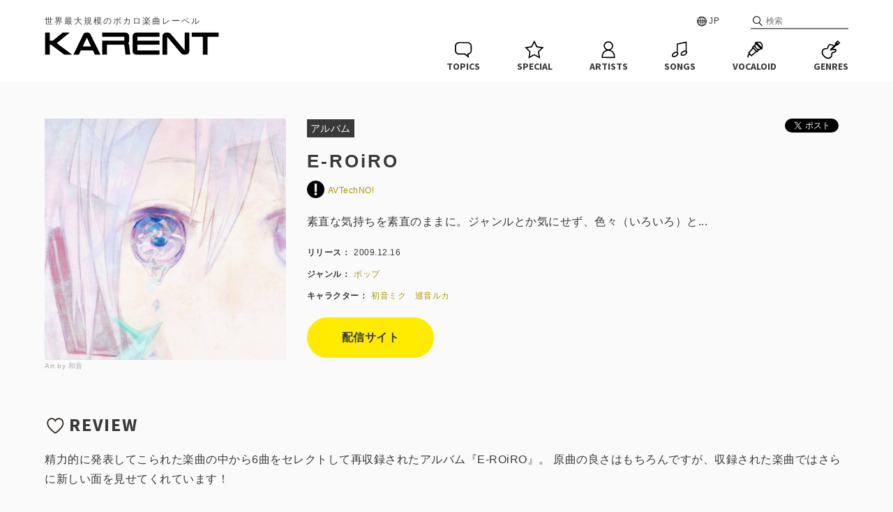

--- FILE ---
content_type: text/html; charset=UTF-8
request_url: https://karent.jp/album/128
body_size: 84209
content:
<!DOCTYPE html>
<html lang="ja" xml:lang="ja">

<head>
	<meta charset="utf-8">
							
	<meta name="description" content="世界最大規模のボカロ楽曲レーベル『KARENT』のE-ROiRO / AVTechNO!ページ">
	<meta name="keywords" content="KARENT,カレント,初音ミク,鏡音リン,鏡音レン,巡音ルカ,MEIKO,KAITO,GUMI,IA,がくぽ,重音テト,クリプトン,ボカロ,ボカロ曲,ボカロP,ミク,リンレン">
	<meta property="og:title" content="E-ROiRO / AVTechNO! | KARENT" />
	<meta property="og:type" content="website" />
		<meta property="og:url" content="https://karent.jp/album/128" />
			<meta property="og:image" content="//cdn.karent.jp/thumb_a/128/128_20091127054133_0400_0400.jpg" />
	<meta name="twitter:card" content="summary" />
	<meta name="twitter:title" content="E-ROiRO / AVTechNO! | KARENT" />
	<meta name="twitter:description" content="世界最大規模のボカロ楽曲レーベル『KARENT』のE-ROiRO / AVTechNO!ページ" />
	<meta name="twitter:image" content="https://cdn.karent.jp/thumb_a/128/128_20091127054133_0400_0400.jpg" />
		<meta property="og:site_name" content="KARENT" />
	<meta property="og:description" content="世界最大規模のボカロ楽曲レーベル『KARENT』のE-ROiRO / AVTechNO!ページ" />
	<meta property="og:locale" content="ja_JP" />
		<title>E-ROiRO / AVTechNO! | KARENT</title>
		<link rel="apple-touch-icon" href="/apple-touch-icon.png?20250414">
	<link rel="icon" href="/apple-touch-icon.png?20250414">
	<link rel="stylesheet" type="text/css" href="/css/style.css?20250414">
	<link rel="stylesheet" href="https://fonts.googleapis.com/css?family=Source+Sans+Pro:700">
	<link rel="stylesheet" href="https://cdnjs.cloudflare.com/ajax/libs/lity/1.6.6/lity.css" />
	<link rel="stylesheet" type="text/css" href="/css/playerProgressbar.css?20250414">
				<script src="https://code.jquery.com/jquery-2.2.4.js"></script>
	<script src="https://cdnjs.cloudflare.com/ajax/libs/lity/1.6.6/lity.js"></script>
	<script src="/js/function.js?20250414"></script>
	<script src="/js/karent.js?20250414"></script>
	<script>
		(function(d, s, id){
			var js, fjs = d.getElementsByTagName(s)[0];
			if (d.getElementById(id)) return;
			js = d.createElement(s); js.id = id;
			js.src = "//connect.facebook.net/ja_JP/sdk.js#xfbml=1&version=v2.7";
			fjs.parentNode.insertBefore(js, fjs);
		}(document, 'script', 'facebook-jssdk'));
	</script>
	<!-- Google Tag Manager -->
<script>(function(w,d,s,l,i){w[l]=w[l]||[];w[l].push({'gtm.start':
            new Date().getTime(),event:'gtm.js'});var f=d.getElementsByTagName(s)[0],
        j=d.createElement(s),dl=l!='dataLayer'?'&l='+l:'';j.async=true;j.src=
        'https://www.googletagmanager.com/gtm.js?id='+i+dl;f.parentNode.insertBefore(j,f);
    })(window,document,'script','dataLayer','GTM-NPCVVTL');</script>
<!-- End Google Tag Manager -->
	
<script>
	$(function() {
		$(".btn-deli").on("click", function () {
			$(".deli").toggleClass("deli-open");
		});
		$(".deli__cross").on("click", function () {
			$(".deli").removeClass("deli-open");
		});

				const cookieName = 'historyAlbums';
		const album = '128_20091127054133';
		let rawCookie = document.cookie.split('; ').find(row => row.startsWith(`${cookieName}=`));
				let historyAlbums = rawCookie ? decodeURIComponent(rawCookie.split('=')[1]).split(',') : [];
		let newAlbums = historyAlbums.filter(item => item !== album);
				newAlbums.unshift(album);
		newAlbums = newAlbums.slice(0, 8);
		setCookie(cookieName, newAlbums.join(','));
				displayHistoryAlbums(newAlbums);
	});
</script>
	<meta name="viewport" content="width=device-width,initial-scale=1">
</head>

<body>
<!-- Google Tag Manager (noscript) -->
<noscript><iframe src="https://www.googletagmanager.com/ns.html?id=GTM-NPCVVTL"
				  height="0" width="0" style="display:none;visibility:hidden"></iframe></noscript>
<!-- End Google Tag Manager (noscript) -->
	<div id="fb-root"></div>
	<div id="header" class="header">
		<div class="header__inner">
			<p class="header__catch">世界最大規模のボカロ楽曲レーベル</p>
						<form class="header__search" action="https://karent.jp/search/all/" method="GET">
				<input class="header__search--input" type="text" name="keyword" placeholder="検索">
			</form>
						<div class="header__lang">
				<span class="header__lang-toggle" ontouchstart="">JP</span>
				<div class="header__lang-link">
					<a href="#" onClick="setLang('ja'); return false;">日本語</a>
					<a href="#" onClick="setLang('en'); return false;">ENGLISH</a>
					<a href="#" onClick="setLang('zh'); return false;">中文简体</a>
					<a href="#" onClick="setLang('zhtw'); return false;">中文繁體</a>
				</div>
			</div>
		</div>
		<a href="https://karent.jp/" class="header__logo"><img src="/images/logo.png?20250414" class="header__logo--s"></a>
		<div class="header__fixheader">
			<div class="header__inner">
				<a href="https://karent.jp/" class="header__logo"><img src="/images/logo.png?20250414" class="header__logo--l"></a>
				<ul class="nav">
					<li class="nav__topics">
						<a href="https://karent.jp/webnews/" class="nav__item">
							<svg class="nav__item--img" x="0px" y="0px" width="30px" height="30px" viewBox="0 0 30 30"><path d="M23.3,27.3L17,22.3l-8.2,0c-1.5,0-3-0.6-4.1-1.7c-1.1-1.1-1.7-2.5-1.7-4.1l0-6.3c0-1.5,0.6-3,1.7-4.1C5.9,5,7.3,4.4,8.9,4.4l12.5,0c1.5,0,3,0.6,4.1,1.7c1.1,1.1,1.7,2.5,1.7,4.1l0,6.3c0,2.8-2,5.1-4.6,5.6L23.3,27.3z M8.9,6.1C7.8,6.1,6.8,6.5,6,7.3c-0.8,0.8-1.2,1.8-1.2,2.9l0,6.3c0,1.1,0.4,2.1,1.2,2.9s1.8,1.2,2.9,1.2l8.8,0l3.4,2.6l-0.4-2.6l0.9,0c2.2-0.1,4-1.9,4-4.1l0-6.3c0-1.1-0.4-2.1-1.2-2.9c-0.8-0.8-1.8-1.2-2.9-1.2L8.9,6.1C8.9,6.1,8.9,6.1,8.9,6.1z"/></svg>
							<p class="nav__item--txt">TOPICS</p>
						</a>
					</li>
					<li class="nav__special">
						<a href="https://karent.jp/special/" class="nav__item">
							<svg class="nav__item--img" x="0px" y="0px" width="30px" height="30px" viewBox="0 0 30 30"><path d="M6.3,27.9l1.6-9.5L1,11.7l9.5-1.4l4.3-8.6l4.3,8.6l9.5,1.4l-6.9,6.7l1.6,9.5l-8.5-4.5L6.3,27.9z M14.8,21.6l6.3,3.3l-1.2-7l5.1-5l-7.1-1l-3.2-6.4l-3.2,6.4l-7.1,1l5.1,5l-1.2,7L14.8,21.6z"/></svg>
							<p class="nav__item--txt">SPECIAL</p>
						</a>
					</li>
					<li class="nav__artst">
						<a href="https://karent.jp/artist/" class="nav__item">
							<svg class="nav__item--img" x="0px" y="0px" width="30px" height="30px" viewBox="0 0 30 30"><path d="M21.7,18c-1.1-1.1-2.3-1.8-3.7-2.3c2.3-1.1,3.8-3.3,3.9-5.9c0-3.6-3-6.6-6.8-6.6c-1.8,0-3.5,0.7-4.8,1.9c-1.3,1.2-2,2.9-2,4.6c0,1.8,0.7,3.4,2,4.7c0.5,0.5,1.2,0.9,1.8,1.2c-1.4,0.5-2.7,1.2-3.7,2.2c-1.8,1.8-2.8,4.1-2.8,6.7l0,2.6l18.9,0.1l0-2.6C24.5,22.1,23.5,19.8,21.7,18z M10,9.8c0-1.3,0.5-2.5,1.5-3.5c1-0.9,2.3-1.4,3.6-1.4c0,0,0,0,0,0c2.8,0,5.1,2.2,5.1,4.9c0,2.7-2.3,4.9-5.1,4.9c0,0,0,0,0,0c-1.4,0-2.7-0.5-3.6-1.5C10.5,12.3,10,11.1,10,9.8z M22.8,25.5l-15.6,0l0-0.9c0-2.1,0.8-4,2.3-5.5s3.4-2.2,5.5-2.3c2.1,0,4,0.8,5.5,2.3c1.5,1.5,2.3,3.4,2.3,5.5L22.8,25.5z"/></svg>
							<p class="nav__item--txt">ARTISTS</p>
						</a>
					</li>
					<li class="nav__song">
						<a href="https://karent.jp/song_top/" class="nav__item">
							<svg class="nav__item--img" x="0px" y="0px" width="30px" height="30px" viewBox="0 0 30 30"><path d="M24.7,17.7c-0.1-0.2-0.2-0.3-0.4-0.5V3.5l-14.4,3v11.7c-0.2,0-0.4-0.1-0.5-0.1c-1.2,0-2.3,0.3-3.4,1c-2.5,1.4-3.7,3.9-2.8,5.5C3.7,25.5,4.6,26,5.9,26c0,0,0,0,0,0c1.1,0,2.3-0.4,3.4-1c2.5-1.4,3.7-3.9,2.8-5.5c-0.1-0.2-0.3-0.4-0.5-0.6V7.8l11.1-2.3v10.9c-0.2,0-0.4-0.1-0.7-0.1c-1.1,0-2.3,0.3-3.4,1c-2.5,1.4-3.7,3.9-2.8,5.5c0.5,0.9,1.5,1.3,2.8,1.3c1,0,2.2-0.3,3.4-1c1.1-0.7,2-1.5,2.6-2.5C25.1,19.6,25.2,18.6,24.7,17.7z M8.5,23.5c-0.9,0.5-1.8,0.8-2.6,0.8c0,0,0,0,0,0c-0.6,0-1.1-0.2-1.3-0.5c-0.4-0.7,0.4-2.2,2.2-3.2c0.9-0.5,1.8-0.8,2.6-0.8c0,0,0,0,0,0c0.6,0,1.1,0.2,1.3,0.5C11.1,21,10.2,22.5,8.5,23.5z M23.1,19.9c-0.4,0.7-1.1,1.4-2,1.9c-1.7,1-3.5,1-3.9,0.3c-0.4-0.7,0.4-2.2,2.2-3.2c0.9-0.5,1.8-0.8,2.6-0.8c0,0,0,0,0,0c0.6,0,1.1,0.2,1.3,0.5h0C23.5,18.9,23.4,19.4,23.1,19.9z"/></svg>
							<p class="nav__item--txt">SONGS</p>
						</a>
					</li>
					<li class="nav__vocalo">
						<a href="https://karent.jp/vocaloid/" class="nav__item">
							<svg class="nav__item--img" x="0px" y="0px" width="30px" height="30px" viewBox="0 0 30 30"><path d="M24.3,15.4l2.2-2.2l-0.8-0.8c1.1-2.3,0.8-5.1-1.1-7c-1.9-1.9-4.7-2.2-7-1.1l-0.8-0.8l-2.2,2.2l0.7,0.7c-0.5,0.8-0.8,1.8-0.9,2.7l-0.5-0.5l-3.2,3.2l0.8,0.8L5,20l1.4,1.4c-0.4,0.1-0.9,0.3-1.2,0.7c-0.8,0.8-0.7,1.6-0.7,2.1c0,0.5,0.1,0.9-0.5,1.5l1.2,1.2c1.1-1.1,1-2.1,1-2.8c0-0.5,0-0.6,0.2-0.8c0.5-0.5,1.2-0.3,1.7-0.1l0.1,0L10,25l7.3-6.4l0.8,0.8l3.2-3.2l-0.5-0.5c1-0.1,1.9-0.4,2.7-0.9L24.3,15.4z M10,22.7L7.3,20l5.3-6l3.5,3.5L10,22.7z M20.3,5.3c1.1,0,2.3,0.4,3.1,1.3c0.8,0.8,1.3,1.9,1.3,3.1c0,0.5-0.1,1-0.3,1.5l-5.6-5.6C19.3,5.4,19.8,5.3,20.3,5.3z M18.1,17L13,11.9l0.9-0.9l5.2,5.2L18.1,17z M19.1,13.9l-3-3c-0.1-0.4-0.2-0.8-0.2-1.2c0-0.7,0.2-1.4,0.5-2.1l5.9,5.9C21.4,14.1,20.2,14.2,19.1,13.9z"/></svg>
							<p class="nav__item--txt">VOCALOID</p>
						</a>
					</li>
					<li class="nav__genre">
						<a href="https://karent.jp/genre/" class="nav__item">
							<svg class="nav__item--img" x="0px" y="0px" width="30px" height="30px" viewBox="0 0 30 30"><path d="M22.4,9.7L22.4,9.7l2.7-0.9l3.3-3.3l-3.6-3.6l-3.3,3.3l-0.9,2.7l-1.3,1.3c-1.5-1.3-3.3-2.1-4.9-2.1c-1.1,0-2.1,0.3-2.8,1.1c-1.7,1.7-1.7,3.4-1.9,4C9.5,12.8,9.1,13,8.6,13c-0.4,0-0.9-0.1-1.4-0.1c-0.9,0-2,0.2-3.3,1.3c-3.4,2.7-2.8,7.4,0.5,10.7c0.1,0.1,0.2,0.2,0.4,0.3c0.1,0.1,0.2,0.2,0.3,0.4c1.8,1.8,4,2.8,6.1,2.8c1.8,0,3.4-0.7,4.7-2.3c2.6-3.3,0-5.1,2-5.8c0.6-0.2,2.3-0.2,4-1.9c0.9-0.9,1.6-1.7,0.6-3.6c-0.3-0.6-0.9-0.8-1.5-0.8c-0.9,0-2,0.4-2.5,0.4c-0.2,0-0.4-0.1-0.4-0.3L22.4,9.7z M24.9,4.2l1.3,1.3l-1,1l-1.3-1.3L24.9,4.2z M18.4,16.1c0.4,0,0.8-0.1,1.3-0.2c0.4-0.1,0.9-0.2,1.2-0.2c0.1,0,0.1,0,0.1,0c0.4,0.7,0.3,0.8-0.4,1.5c-1,1-2,1.2-2.7,1.3c-0.2,0-0.4,0.1-0.6,0.1c-2.1,0.7-2,2.6-1.9,3.4c0.1,0.9,0.2,1.7-0.9,2.9c-0.9,1.1-2,1.6-3.4,1.6c-1.7,0-3.4-0.8-4.9-2.3c-0.1-0.1-0.1-0.1-0.2-0.2L6,24.1l0,0l0,0l-0.1-0.1c-0.1-0.1-0.1-0.1-0.2-0.2c-1.5-1.5-2.4-3.5-2.3-5.2c0.1-1.2,0.6-2.3,1.6-3.1c1-0.8,1.7-0.9,2.3-0.9c0.3,0,0.5,0,0.7,0c0.3,0,0.5,0,0.7,0c1.3,0,2.2-0.7,2.7-2c0-0.1,0.1-0.3,0.1-0.6c0.1-0.7,0.3-1.7,1.3-2.7c0.5-0.5,1.2-0.6,1.7-0.6c1.2,0,2.6,0.6,3.8,1.6l-4.9,4.9l1.8,1.8l1.7-1.7C17,15.7,17.5,16.1,18.4,16.1z"/></svg>
							<p class="nav__item--txt">GENRES</p>
						</a>
					</li>

					<li class="nav__search">
						<a href="https://karent.jp/search/" class="nav__item">
							<svg class="nav__item--img" x="0px" y="0px" width="30px" height="30px" viewBox="0 0 30 30"><path d="M26,25.1l-6.6-6.7c1.5-1.6,2.4-3.8,2.4-6.1c0-5.1-4.1-9.1-9.1-9.1c-5.1,0-9.1,4-9.1,9.1c0,5.1,4.1,9.1,9.1,9.1c1.9,0,3.8-0.6,5.3-1.7l6.8,6.7c0.2,0.2,0.4,0.3,0.7,0.3c0.2,0,0.5-0.1,0.7-0.2C26.3,26.1,26.3,25.5,26,25.1z M5.4,12.3c0-4,3.2-7.2,7.2-7.2c4,0,7.2,3.2,7.2,7.2c0,4-3.2,7.2-7.2,7.2C8.7,19.5,5.4,16.3,5.4,12.3z"/></svg>
							<p class="nav__item--txt">SEARCH</p>
						</a>
					</li>

				</ul>
			</div>
		</div>
	</div>

	
<div class="deli">
	<a class="deli__cross"><img src="/images/icon_cross.svg?20250414"></a>
	<p class="deli__title">配信サイト一覧</p>
																<div style="font-weight:bold;">サブスクリプション</div>
									<a href="http://tw.kkbox.com/album/8cn4.iJLXC3hcU0F1Fjs0091-index.html" target="_blank" class="deli__btn">KKBOX</a>
																						<div style="font-weight:bold; margin-top:20px;">ダウンロード</div>
						<a href="http://itunes.apple.com/jp/album/e-roiro-ep/id345275867" target="_blank" class="deli__btn">iTunes Store</a>
																	<a href="http://www.amazon.com/E-ROiRO/dp/B003HGV56C/ref=dm_ap_alb3?ie=UTF8&amp;qid=1278382545&amp;sr=1-37" target="_blank" class="deli__btn">Amazon Music</a>
																	<a href="http://mora.jp/package/50000005/KRHS-90160/" target="_blank" class="deli__btn">mora[モーラ]</a>
						</div>

<div class="l-inner">
	<div class="album">
		<div class="album__img">
			<img src="//cdn.karent.jp/thumb_a/128/128_20091127054133_0400_0400.jpg" class="album__img--100">
			<p class="album__img-artist">Art by 和音</p>
		</div>
		<div class="album__deta">
			<ul class="sns-share-btn">
				<li style="vertical-align:top;">
					<a href="https://twitter.com/share" class="twitter-share-button">Tweet</a><script>!function(d,s,id){var js,fjs=d.getElementsByTagName(s)[0],p=/^http:/.test(d.location)?'http':'https';if(!d.getElementById(id)){js=d.createElement(s);js.id=id;js.src=p+'://platform.twitter.com/widgets.js';fjs.parentNode.insertBefore(js,fjs);}}(document, 'script', 'twitter-wjs');</script>
				</li>
				<li style="vertical-align:top;">
					<div class="fb-like" data-layout="button_count" data-action="like" data-size="small" data-show-faces="false" data-share="false"></div>
				</li>
			</ul>
			<div><span class="album__deta-janl">アルバム</span></div>
			<h3 class="album__title">E-ROiRO</h3>
			<p class="album__deta-artist">
												<a href="https://karent.jp/artist/pp000067">
					<img src="//cdn.karent.jp/thumb_p/445/184445_20150127132458_prof_image_detail_file_0280_0280.jpg" class="album__deta-artist-img">AVTechNO!
				</a>
							</p>
			<p class="album__deta-desc">素直な気持ちを素直のままに。ジャンルとか気にせず、色々（いろいろ）と...</p>
			<p class="album__deta-option"><span class="album__deta-option--title">リリース：</span>2009.12.16</p>
			<p class="album__deta-option">
				<span class="album__deta-option--title">ジャンル：</span>
							<a href="/genre/">ポップ</a>&emsp;
																</p>
									<p class="album__deta-option">
				<span class="album__deta-option--title">キャラクター：</span>
									<a href="/vocaloid/">初音ミク</a>&emsp;
									<a href="/vocaloid/">巡音ルカ</a>&emsp;
							</p>
									<div class="album__deta-btn">
				<a class="btn btn--m" href="https://nodee.net/a/w2bi7gx6pmtq" target="_blank">配信サイト</a>
			</div>
					</div>
	</div>

			<h2 class="main__h2"><img src="/images/menu_heart.svg?20250414" class="main__h2--icon">REVIEW</h2>
	<p>精力的に発表してこられた楽曲の中から6曲をセレクトして再収録されたアルバム『E-ROiRO』。
原曲の良さはもちろんですが、収録された楽曲ではさらに新しい面を見せてくれています！</p>
	
		<h2 class="main__h2"><img src="/images/menu_song.svg?20250414" class="main__h2--icon">SONG LIST</h2>
	<div class="songlist">
										<div class="songlist__box" id="progressbar1">
				<a href="https://karent.jp/album/128"><img src="//cdn.karent.jp/thumb_a/128/128_20091127054133_0090_0090.jpg" alt="" class="songlist__img"></a>
				<div class="songlist__info">
					<div class="songlist__title"><span class="songlist__num">01</span>ひとこと。 (feat. 初音ミク)</div>
										<div class="songlist__artist"><img src="//cdn.karent.jp/thumb_p/445/184445_20150127132458_prof_image_list_file_0090_0090.jpg" class="songlist__artist-img">AVTechNO!</div>
									</div>
				<div class="songlist__lyric-btn"><a href="#lyric" data-lity="data-lity" onClick="lyric_display(1)">歌詞</a></div>
				<a href="javascript:void(0);" class="songlist__play" onClick="song_play(1)" id="song_play1"><svg version="1.1" xmlns="http://www.w3.org/2000/svg" xmlns:xlink="http://www.w3.org/1999/xlink" x="0px" y="0px" viewBox="0 0 30 30"><g><polygon class="st0" points="18,14.9 12.9,11.9 12.9,17.9 	"/><path class="st0" d="M14.7,20.6C11.6,20.6,9,18,9,14.8c0-3.1,2.5-5.8,5.8-5.8c3.1,0,5.8,2.5,5.8,5.8S17.8,20.6,14.7,20.6z M14.7,10.3c-2.5,0-4.6,2.1-4.6,4.6s2.1,4.6,4.6,4.6s4.6-2.1,4.6-4.6S17.3,10.3,14.7,10.3z"/></g></svg></a>
				<a href="javascript:void(0);" class="songlist__play" onClick="song_stop(1)" id="song_stop1" style="display:none;"><svg version="1.1" xmlns="http://www.w3.org/2000/svg" xmlns:xlink="http://www.w3.org/1999/xlink" x="0px" y="0px" viewBox="0 0 30 30"><g><path class="st0" d="M14.8,9C11.5,9,9,11.7,9,14.8c0,3.2,2.6,5.8,5.7,5.8s5.9-2.5,5.9-5.8S17.9,9,14.8,9z M14.7,19.5c-2.5,0-4.6-2.1-4.6-4.6c0-2.5,2.1-4.6,4.6-4.6c2.6,0,4.6,2.1,4.6,4.6C19.3,17.4,17.2,19.5,14.7,19.5z"/><rect x="12.6" y="12.7" class="st0" width="1.5" height="4.2"/><rect x="15.5" y="12.7" class="st0" width="1.5" height="4.2"/></g></svg></a>
			</div>
								<div class="songlist__box" id="progressbar2">
				<a href="https://karent.jp/album/128"><img src="//cdn.karent.jp/thumb_a/128/128_20091127054133_0090_0090.jpg" alt="" class="songlist__img"></a>
				<div class="songlist__info">
					<div class="songlist__title"><span class="songlist__num">02</span>はるあめ。 (feat. 初音ミク)</div>
										<div class="songlist__artist"><img src="//cdn.karent.jp/thumb_p/445/184445_20150127132458_prof_image_list_file_0090_0090.jpg" class="songlist__artist-img">AVTechNO!</div>
									</div>
				<div class="songlist__lyric-btn"><a href="#lyric" data-lity="data-lity" onClick="lyric_display(2)">歌詞</a></div>
				<a href="javascript:void(0);" class="songlist__play" onClick="song_play(2)" id="song_play2"><svg version="1.1" xmlns="http://www.w3.org/2000/svg" xmlns:xlink="http://www.w3.org/1999/xlink" x="0px" y="0px" viewBox="0 0 30 30"><g><polygon class="st0" points="18,14.9 12.9,11.9 12.9,17.9 	"/><path class="st0" d="M14.7,20.6C11.6,20.6,9,18,9,14.8c0-3.1,2.5-5.8,5.8-5.8c3.1,0,5.8,2.5,5.8,5.8S17.8,20.6,14.7,20.6z M14.7,10.3c-2.5,0-4.6,2.1-4.6,4.6s2.1,4.6,4.6,4.6s4.6-2.1,4.6-4.6S17.3,10.3,14.7,10.3z"/></g></svg></a>
				<a href="javascript:void(0);" class="songlist__play" onClick="song_stop(2)" id="song_stop2" style="display:none;"><svg version="1.1" xmlns="http://www.w3.org/2000/svg" xmlns:xlink="http://www.w3.org/1999/xlink" x="0px" y="0px" viewBox="0 0 30 30"><g><path class="st0" d="M14.8,9C11.5,9,9,11.7,9,14.8c0,3.2,2.6,5.8,5.7,5.8s5.9-2.5,5.9-5.8S17.9,9,14.8,9z M14.7,19.5c-2.5,0-4.6-2.1-4.6-4.6c0-2.5,2.1-4.6,4.6-4.6c2.6,0,4.6,2.1,4.6,4.6C19.3,17.4,17.2,19.5,14.7,19.5z"/><rect x="12.6" y="12.7" class="st0" width="1.5" height="4.2"/><rect x="15.5" y="12.7" class="st0" width="1.5" height="4.2"/></g></svg></a>
			</div>
								<div class="songlist__box" id="progressbar3">
				<a href="https://karent.jp/album/128"><img src="//cdn.karent.jp/thumb_a/128/128_20091127054133_0090_0090.jpg" alt="" class="songlist__img"></a>
				<div class="songlist__info">
					<div class="songlist__title"><span class="songlist__num">03</span>うつむく君へ。 (feat. 初音ミク)</div>
										<div class="songlist__artist"><img src="//cdn.karent.jp/thumb_p/445/184445_20150127132458_prof_image_list_file_0090_0090.jpg" class="songlist__artist-img">AVTechNO!</div>
									</div>
				<div class="songlist__lyric-btn"><a href="#lyric" data-lity="data-lity" onClick="lyric_display(3)">歌詞</a></div>
				<a href="javascript:void(0);" class="songlist__play" onClick="song_play(3)" id="song_play3"><svg version="1.1" xmlns="http://www.w3.org/2000/svg" xmlns:xlink="http://www.w3.org/1999/xlink" x="0px" y="0px" viewBox="0 0 30 30"><g><polygon class="st0" points="18,14.9 12.9,11.9 12.9,17.9 	"/><path class="st0" d="M14.7,20.6C11.6,20.6,9,18,9,14.8c0-3.1,2.5-5.8,5.8-5.8c3.1,0,5.8,2.5,5.8,5.8S17.8,20.6,14.7,20.6z M14.7,10.3c-2.5,0-4.6,2.1-4.6,4.6s2.1,4.6,4.6,4.6s4.6-2.1,4.6-4.6S17.3,10.3,14.7,10.3z"/></g></svg></a>
				<a href="javascript:void(0);" class="songlist__play" onClick="song_stop(3)" id="song_stop3" style="display:none;"><svg version="1.1" xmlns="http://www.w3.org/2000/svg" xmlns:xlink="http://www.w3.org/1999/xlink" x="0px" y="0px" viewBox="0 0 30 30"><g><path class="st0" d="M14.8,9C11.5,9,9,11.7,9,14.8c0,3.2,2.6,5.8,5.7,5.8s5.9-2.5,5.9-5.8S17.9,9,14.8,9z M14.7,19.5c-2.5,0-4.6-2.1-4.6-4.6c0-2.5,2.1-4.6,4.6-4.6c2.6,0,4.6,2.1,4.6,4.6C19.3,17.4,17.2,19.5,14.7,19.5z"/><rect x="12.6" y="12.7" class="st0" width="1.5" height="4.2"/><rect x="15.5" y="12.7" class="st0" width="1.5" height="4.2"/></g></svg></a>
			</div>
								<div class="songlist__box" id="progressbar4">
				<a href="https://karent.jp/album/128"><img src="//cdn.karent.jp/thumb_a/128/128_20091127054133_0090_0090.jpg" alt="" class="songlist__img"></a>
				<div class="songlist__info">
					<div class="songlist__title"><span class="songlist__num">04</span>Blue/Green (feat. 初音ミク)</div>
										<div class="songlist__artist"><img src="//cdn.karent.jp/thumb_p/445/184445_20150127132458_prof_image_list_file_0090_0090.jpg" class="songlist__artist-img">AVTechNO!</div>
									</div>
				<div class="songlist__lyric-btn"><a href="#lyric" data-lity="data-lity" onClick="lyric_display(4)">歌詞</a></div>
				<a href="javascript:void(0);" class="songlist__play" onClick="song_play(4)" id="song_play4"><svg version="1.1" xmlns="http://www.w3.org/2000/svg" xmlns:xlink="http://www.w3.org/1999/xlink" x="0px" y="0px" viewBox="0 0 30 30"><g><polygon class="st0" points="18,14.9 12.9,11.9 12.9,17.9 	"/><path class="st0" d="M14.7,20.6C11.6,20.6,9,18,9,14.8c0-3.1,2.5-5.8,5.8-5.8c3.1,0,5.8,2.5,5.8,5.8S17.8,20.6,14.7,20.6z M14.7,10.3c-2.5,0-4.6,2.1-4.6,4.6s2.1,4.6,4.6,4.6s4.6-2.1,4.6-4.6S17.3,10.3,14.7,10.3z"/></g></svg></a>
				<a href="javascript:void(0);" class="songlist__play" onClick="song_stop(4)" id="song_stop4" style="display:none;"><svg version="1.1" xmlns="http://www.w3.org/2000/svg" xmlns:xlink="http://www.w3.org/1999/xlink" x="0px" y="0px" viewBox="0 0 30 30"><g><path class="st0" d="M14.8,9C11.5,9,9,11.7,9,14.8c0,3.2,2.6,5.8,5.7,5.8s5.9-2.5,5.9-5.8S17.9,9,14.8,9z M14.7,19.5c-2.5,0-4.6-2.1-4.6-4.6c0-2.5,2.1-4.6,4.6-4.6c2.6,0,4.6,2.1,4.6,4.6C19.3,17.4,17.2,19.5,14.7,19.5z"/><rect x="12.6" y="12.7" class="st0" width="1.5" height="4.2"/><rect x="15.5" y="12.7" class="st0" width="1.5" height="4.2"/></g></svg></a>
			</div>
								<div class="songlist__box" id="progressbar5">
				<a href="https://karent.jp/album/128"><img src="//cdn.karent.jp/thumb_a/128/128_20091127054133_0090_0090.jpg" alt="" class="songlist__img"></a>
				<div class="songlist__info">
					<div class="songlist__title"><span class="songlist__num">05</span>E-iRO (feat. 巡音ルカ)</div>
										<div class="songlist__artist"><img src="//cdn.karent.jp/thumb_p/445/184445_20150127132458_prof_image_list_file_0090_0090.jpg" class="songlist__artist-img">AVTechNO!</div>
									</div>
				<div class="songlist__lyric-btn"><a href="#lyric" data-lity="data-lity" onClick="lyric_display(5)">歌詞</a></div>
				<a href="javascript:void(0);" class="songlist__play" onClick="song_play(5)" id="song_play5"><svg version="1.1" xmlns="http://www.w3.org/2000/svg" xmlns:xlink="http://www.w3.org/1999/xlink" x="0px" y="0px" viewBox="0 0 30 30"><g><polygon class="st0" points="18,14.9 12.9,11.9 12.9,17.9 	"/><path class="st0" d="M14.7,20.6C11.6,20.6,9,18,9,14.8c0-3.1,2.5-5.8,5.8-5.8c3.1,0,5.8,2.5,5.8,5.8S17.8,20.6,14.7,20.6z M14.7,10.3c-2.5,0-4.6,2.1-4.6,4.6s2.1,4.6,4.6,4.6s4.6-2.1,4.6-4.6S17.3,10.3,14.7,10.3z"/></g></svg></a>
				<a href="javascript:void(0);" class="songlist__play" onClick="song_stop(5)" id="song_stop5" style="display:none;"><svg version="1.1" xmlns="http://www.w3.org/2000/svg" xmlns:xlink="http://www.w3.org/1999/xlink" x="0px" y="0px" viewBox="0 0 30 30"><g><path class="st0" d="M14.8,9C11.5,9,9,11.7,9,14.8c0,3.2,2.6,5.8,5.7,5.8s5.9-2.5,5.9-5.8S17.9,9,14.8,9z M14.7,19.5c-2.5,0-4.6-2.1-4.6-4.6c0-2.5,2.1-4.6,4.6-4.6c2.6,0,4.6,2.1,4.6,4.6C19.3,17.4,17.2,19.5,14.7,19.5z"/><rect x="12.6" y="12.7" class="st0" width="1.5" height="4.2"/><rect x="15.5" y="12.7" class="st0" width="1.5" height="4.2"/></g></svg></a>
			</div>
								<div class="songlist__box" id="progressbar6">
				<a href="https://karent.jp/album/128"><img src="//cdn.karent.jp/thumb_a/128/128_20091127054133_0090_0090.jpg" alt="" class="songlist__img"></a>
				<div class="songlist__info">
					<div class="songlist__title"><span class="songlist__num">06</span>たまにわ。 (feat. 初音ミク)</div>
										<div class="songlist__artist"><img src="//cdn.karent.jp/thumb_p/445/184445_20150127132458_prof_image_list_file_0090_0090.jpg" class="songlist__artist-img">AVTechNO!</div>
									</div>
				<div class="songlist__lyric-btn"><a href="#lyric" data-lity="data-lity" onClick="lyric_display(6)">歌詞</a></div>
				<a href="javascript:void(0);" class="songlist__play" onClick="song_play(6)" id="song_play6"><svg version="1.1" xmlns="http://www.w3.org/2000/svg" xmlns:xlink="http://www.w3.org/1999/xlink" x="0px" y="0px" viewBox="0 0 30 30"><g><polygon class="st0" points="18,14.9 12.9,11.9 12.9,17.9 	"/><path class="st0" d="M14.7,20.6C11.6,20.6,9,18,9,14.8c0-3.1,2.5-5.8,5.8-5.8c3.1,0,5.8,2.5,5.8,5.8S17.8,20.6,14.7,20.6z M14.7,10.3c-2.5,0-4.6,2.1-4.6,4.6s2.1,4.6,4.6,4.6s4.6-2.1,4.6-4.6S17.3,10.3,14.7,10.3z"/></g></svg></a>
				<a href="javascript:void(0);" class="songlist__play" onClick="song_stop(6)" id="song_stop6" style="display:none;"><svg version="1.1" xmlns="http://www.w3.org/2000/svg" xmlns:xlink="http://www.w3.org/1999/xlink" x="0px" y="0px" viewBox="0 0 30 30"><g><path class="st0" d="M14.8,9C11.5,9,9,11.7,9,14.8c0,3.2,2.6,5.8,5.7,5.8s5.9-2.5,5.9-5.8S17.9,9,14.8,9z M14.7,19.5c-2.5,0-4.6-2.1-4.6-4.6c0-2.5,2.1-4.6,4.6-4.6c2.6,0,4.6,2.1,4.6,4.6C19.3,17.4,17.2,19.5,14.7,19.5z"/><rect x="12.6" y="12.7" class="st0" width="1.5" height="4.2"/><rect x="15.5" y="12.7" class="st0" width="1.5" height="4.2"/></g></svg></a>
			</div>
				<div id="lyric" class="lity-hide">
														<div class="songlist__lyric-inner" id="lyric1" style="display:none;">
					<p class="songlist__lyric-title">ひとこと。 (feat. 初音ミク)</p>
										<p class="songlist__lyric-artist"><a href="https://karent.jp/artist/pp000067"><img src="//cdn.karent.jp/thumb_p/445/184445_20150127132458_prof_image_list_file_0090_0090.jpg" class="songlist__artist-img">AVTechNO!</a></p>
										<p class="songlist__lyric-option">リリース日：2009.12.16</p>
					<p class="songlist__lyric-option">アルバム：<a href="https://karent.jp/album/128">E-ROiRO</a></p>
					<p class="songlist__lyric-option">ジャンル：
											<a href="/genre/">ポップ</a>&emsp;
															</p>
					<p class="songlist__lyric-option">キャラクター：<a href="https://karent.jp/vocaloid/">初音ミク</a> </p>
					<p class="songlist__lyric-txt" id="lyricTxt1"><input type="hidden" id="lyricStr1" value="%E3%81%A9%E3%81%86%E3%81%97%E3%81%A6%E5%A4%A7%E5%88%87%E3%81%AA%E3%81%93%E3%81%A8...%3Cbr%20%2F%3E%0Adoushite%20taisetsu%20na%20koto%3Cbr%20%2F%3E%0A%3Cbr%20%2F%3E%0A%E3%81%84%E3%81%A4%E3%82%82%E9%81%95%E3%81%86%E8%A9%B1%E3%81%A0%E3%81%91%E3%82%92%E3%81%97%E3%81%A6%E3%81%97%E3%81%BE%E3%81%86%E3%81%AE%E3%81%AF%3Cbr%20%2F%3E%0Aitsumo%20chigau%20hanashi%20dake%20wo%20shite%20shimau%20no%20wa%3Cbr%20%2F%3E%0A%3Cbr%20%2F%3E%0A%E4%BD%95%E3%81%8C%E8%B6%B3%E3%82%8A%E3%81%AA%E3%81%84%E3%81%AE%EF%BC%9F%3Cbr%20%2F%3E%0Anani%20ga%20tarinai%20no%3Cbr%20%2F%3E%0A%3Cbr%20%2F%3E%0A%E3%80%8C%E3%81%BE%E3%81%BB%E3%81%86%E3%80%8D%E3%81%A7%E3%82%82%E3%81%8B%E3%81%91%E3%81%A6%E3%81%BF%E3%82%88%E3%81%86%E3%81%8B%E3%81%AA%E3%80%82%3Cbr%20%2F%3E%0Amahou%20demo%20kakete%20miyou%20kana%3Cbr%20%2F%3E%0A%3Cbr%20%2F%3E%0A%E3%81%A0%E3%81%8B%E3%82%89%E3%80%8C%E3%81%B2%E3%81%A8%E3%81%93%E3%81%A8%E3%80%8D%E3%81%A0%E3%81%91%E3%82%92%3Cbr%20%2F%3E%0Adakara%20hitokoto%20dake%20wo%3Cbr%20%2F%3E%0A%3Cbr%20%2F%3E%0A%E5%90%9B%E3%81%AB%E4%BC%9D%E3%81%88%E3%81%9F%E3%81%84%E3%81%A0%E3%81%91%E3%81%AE%E4%BA%8B%3Cbr%20%2F%3E%0Akimi%20ni%20tsutae%20tai%20dake%20no%20koto%3Cbr%20%2F%3E%0A%3Cbr%20%2F%3E%0A%E3%81%AA%E3%81%AE%E3%81%AB%E3%83%BB%E3%83%BB%E3%83%BB%E3%80%80%E3%81%A0%E3%81%91%E3%81%A9%E3%83%BB%E3%83%BB%E3%83%BB%3Cbr%20%2F%3E%0Anano%20ni%20dake%20do%3Cbr%20%2F%3E%0A%3Cbr%20%2F%3E%0A%E3%81%9D%E3%82%8C%E3%81%8C%E4%B8%80%E7%95%AA%E9%9B%A3%E3%81%97%E3%81%84%E4%BA%8B%E3%81%AA%E3%81%AE%E3%81%8B%E3%82%82%E3%80%82%3Cbr%20%2F%3E%0Asorega%20ichiban%20muzukashii%20koto%20nano%20kamo%3Cbr%20%2F%3E%0A%3Cbr%20%2F%3E%0A%2F%2F%2F%2F%2F%2F%2F%2F%2F%2F%2F%2F%2F%2F%2F%2F%2F%2F%2F%2F%2F%2F%2F%2F%2F%2F%2F%2F%2F%2F%2F%2F%2F%2F%2F%2F%2F%2F%3Cbr%20%2F%3E%0A%3Cbr%20%2F%3E%0A%E8%A9%B1%E3%81%9B%E3%82%8B%E6%99%82%E3%81%AF%E3%81%84%E3%81%A4%E3%81%A7%E3%82%82%E3%81%82%E3%82%8B%E3%81%A8%E3%81%AF%E6%80%9D%E3%81%86%E3%81%91%E3%81%A9%3Cbr%20%2F%3E%0Ahanaseru%20toki%20wa%20itsudemo%20aru%20towa%20omou%20kedo%3Cbr%20%2F%3E%0A%3Cbr%20%2F%3E%0A%E5%90%9B%E3%81%AE%E7%9E%B3%E3%82%92%E8%A6%8B%E3%81%A6%E3%81%84%E3%82%8B%E3%81%A8%E3%81%AA%E3%81%9C%E3%81%8B%E8%A8%80%E8%91%89%E3%81%8C%E6%B6%88%E3%81%88%E3%82%8B%E3%82%88%E3%80%82%3Cbr%20%2F%3E%0Akimi%20no%20me%20wo%20mite%20iru%20to%20nazeka%20kotoba%20ga%20kieru%20yo%3Cbr%20%2F%3E%0A%3Cbr%20%2F%3E%0A%E4%B8%8D%E6%80%9D%E8%AD%B0%E3%81%AA%E3%81%93%E3%81%A8%E3%80%80%E3%81%9F%E3%81%8F%E3%81%95%E3%82%93%E3%81%82%E3%82%8B%E3%80%82%3Cbr%20%2F%3E%0Afushigi%20na%20koto%20takusan%20aru%3Cbr%20%2F%3E%0A%3Cbr%20%2F%3E%0A%E3%81%9D%E3%81%AE%E4%B8%AD%E3%81%AE%E3%81%B2%E3%81%A8%E3%81%A4%E3%80%80%E8%A9%A6%E3%81%97%E3%81%A6%E3%81%BF%E3%82%88%E3%81%86%E3%80%82%3Cbr%20%2F%3E%0Asono%20naka%20no%20hitotsu%20tameshite%20miyou%3Cbr%20%2F%3E%0A%3Cbr%20%2F%3E%0A%E3%81%A9%E3%82%93%E3%81%AA%E9%A1%98%E3%81%84%E3%82%82%E3%80%80%E4%B8%80%E5%BA%A6%E3%81%A0%E3%81%91%E3%81%AA%E3%82%89%3Cbr%20%2F%3E%0Adonna%20negai%20mo%20ichido%20dake%20nara%3Cbr%20%2F%3E%0A%3Cbr%20%2F%3E%0A%E5%8F%B6%E3%81%86%E7%89%B9%E5%88%A5%E3%81%AA%E3%80%8C%E3%81%BE%E3%81%BB%E3%81%86%E3%80%8D%E3%82%92%3Cbr%20%2F%3E%0Akanau%20tokubetsu%20na%20mahou%20wo%3Cbr%20%2F%3E%0A%3Cbr%20%2F%3E%0A%2F%2F%2F%2F%2F%2F%2F%2F%2F%2F%2F%2F%2F%2F%2F%2F%2F%2F%2F%2F%2F%2F%2F%2F%2F%2F%2F%2F%2F%2F%2F%2F%2F%2F%2F%2F%2F%2F%3Cbr%20%2F%3E%0A%3Cbr%20%2F%3E%0A%E3%81%A0%E3%81%91%E3%81%A9%E3%80%81%E8%87%AA%E5%88%86%E3%81%AE%E3%81%A1%E3%81%8B%E3%82%89%E3%81%A7%E4%BC%9D%E3%81%88%E3%81%AA%E3%81%8F%E3%81%A1%E3%82%83%E6%84%8F%E5%91%B3%E3%81%8C%E3%81%AA%E3%81%84%E3%81%91%E3%81%A9%3Cbr%20%2F%3E%0Adakedo%20jibun%20no%20chikara%20de%20tsutae%20nakucha%20imi%20ga%20nai%20kredo%3Cbr%20%2F%3E%0A%3Cbr%20%2F%3E%0A%E4%B8%80%E5%BA%A6%E3%81%A0%E3%81%91%E3%81%AA%E3%82%89%E3%81%8A%E6%9C%88%E3%81%95%E3%81%BE%E3%81%A7%E3%82%82%E8%A8%B1%E3%81%97%E3%81%A6%E3%81%8F%E3%82%8C%E3%82%8B%E3%81%AF%E3%81%9A%E3%81%A0%E3%81%8B%E3%82%89%3Cbr%20%2F%3E%0Aichido%20dake%20nara%20otsuki%20sama%20demo%20yurushite%20kureru%20hazu%20dakara%3Cbr%20%2F%3E%0A%3Cbr%20%2F%3E%0A%E9%81%A0%E3%81%84%E6%98%9F%E2%98%85%E3%81%AE%E4%B8%8A%E3%81%AE%E3%81%A8%E3%81%A6%E3%82%82%E5%B0%8F%E3%81%95%E3%81%AA%E5%85%89%E3%82%8A%E3%81%AB%E5%90%91%E3%81%91%3Cbr%20%2F%3E%0Atooi%20hoshiboshi%20no%20ue%20no%20totemo%20chiisana%20hikari%20ni%20muke%3Cbr%20%2F%3E%0A%3Cbr%20%2F%3E%0A%E6%89%8B%E3%82%92%E5%90%88%E3%82%8F%E3%81%9B%E3%80%80%E3%81%8A%E9%A1%98%E3%81%84%E3%81%97%E3%81%9F%E3%81%8B%E3%82%89%3Cbr%20%2F%3E%0Ate%20wo%20awase%20onegai%20shita%20kara%3Cbr%20%2F%3E%0A%3Cbr%20%2F%3E%0A%E3%81%93%E3%82%8C%E3%81%A7%E5%BF%85%E3%81%9A%E4%BC%9D%E3%81%88%E3%82%89%E3%82%8C%E3%82%8B%E3%82%88%E3%81%AD%E3%80%82%3Cbr%20%2F%3E%0Akorede%20kanarazu%20tsutae%20rareru%20yone%3Cbr%20%2F%3E%0A%3Cbr%20%2F%3E%0A%2F%2F%2F%2F%2F%2F%2F%2F%2F%2F%2F%2F%2F%2F%2F%2F%2F%2F%2F%2F%2F%2F%2F%2F%2F%2F%2F%2F%2F%2F%2F%2F%2F%2F%2F%2F%2F%2F%3Cbr%20%2F%3E%0A%3Cbr%20%2F%3E%0A%E3%81%A9%E3%82%93%E3%81%AA%E4%BA%8B%E3%82%92%E3%81%97%E3%81%A6%E3%81%A7%E3%82%82%E2%80%9C%E3%81%93%E3%82%8C%E2%80%9D%E3%81%A0%E3%81%91%E3%81%AF%E5%90%9B%E3%81%AB%E4%BC%9D%E3%81%88%E3%81%9F%E3%81%84%3Cbr%20%2F%3E%0Adonna%20koto%20wo%20shite%20demo%20kore%20dake%20wa%20kimi%20ni%20tsutae%20tai%3Cbr%20%2F%3E%0A%3Cbr%20%2F%3E%0A%E3%80%8C%E7%B4%A0%E7%9B%B4%E3%81%AA%E6%B0%97%E6%8C%81%E3%81%A1%E3%80%8D%E3%81%9D%E3%81%AE%E3%81%BE%E3%81%BE%E5%B4%A9%E3%81%95%E3%81%9A%E3%81%AB%3Cbr%20%2F%3E%0Asunao%20na%20kimochi%20sonomama%20kuzusazu%20ni%3Cbr%20%2F%3E%0A%3Cbr%20%2F%3E%0A%E8%A8%80%E3%81%88%E3%82%8B%E3%81%8B%E3%81%A9%E3%81%86%E3%81%8B%E3%80%80%E3%82%8F%E3%81%8B%E3%82%89%E3%81%84%E3%81%91%E3%82%8C%E3%81%A9%E3%83%BB%E3%83%BB%E3%83%BB%E3%80%82%3Cbr%20%2F%3E%0Aieruka%20douka%20wakaranai%20keredo..." /></p>
				</div>
											<div class="songlist__lyric-inner" id="lyric2" style="display:none;">
					<p class="songlist__lyric-title">はるあめ。 (feat. 初音ミク)</p>
										<p class="songlist__lyric-artist"><a href="https://karent.jp/artist/pp000067"><img src="//cdn.karent.jp/thumb_p/445/184445_20150127132458_prof_image_list_file_0090_0090.jpg" class="songlist__artist-img">AVTechNO!</a></p>
										<p class="songlist__lyric-option">リリース日：2009.12.16</p>
					<p class="songlist__lyric-option">アルバム：<a href="https://karent.jp/album/128">E-ROiRO</a></p>
					<p class="songlist__lyric-option">ジャンル：
											<a href="/genre/">ポップ</a>&emsp;
															</p>
					<p class="songlist__lyric-option">キャラクター：<a href="https://karent.jp/vocaloid/">初音ミク</a> </p>
					<p class="songlist__lyric-txt" id="lyricTxt2"><input type="hidden" id="lyricStr2" value="%E3%82%82%E3%81%AE%E9%9D%99%E3%81%8B%E3%81%AA%E7%9C%A0%E3%82%8B%E6%9C%9D%E3%81%AB%3Cbr%20%2F%3E%0Amono%20shizuka%20na%20nemuru%20asa%20ni%3Cbr%20%2F%3E%0A%3Cbr%20%2F%3E%0A%E6%B5%B8%E3%82%8B%E8%83%B8%E3%81%AB%E3%81%95%E3%81%95%E3%82%84%E3%81%8D%E3%81%8B%E3%81%91%3Cbr%20%2F%3E%0Ahitaru%20mune%20ni%20sasayaki%20kake%3Cbr%20%2F%3E%0A%3Cbr%20%2F%3E%0A%E6%99%B4%E3%82%8C%E3%82%8B%E5%89%8D%E3%81%AB%E3%82%82%E3%81%A9%E3%81%8B%E3%81%97%E3%81%95%E3%82%92%3Cbr%20%2F%3E%0Ahareru%20mae%20ni%20modokashi%20sa%20wo%3Cbr%20%2F%3E%0A%3Cbr%20%2F%3E%0A%E5%8F%96%E3%82%8A%E9%99%A4%E3%81%91%E3%82%8B%E3%82%88%E3%81%86%E3%81%AB...%E5%92%8C%E3%81%8C%E3%81%97%3Cbr%20%2F%3E%0Atori%20nozokeru%20youni%20nagashi%3Cbr%20%2F%3E%0A%3Cbr%20%2F%3E%0A%E6%85%A3%E3%82%8C%E3%82%8B%E3%81%93%E3%81%A8%E3%82%92%E5%88%86%E3%81%91%E9%9A%94%E3%81%A6%E3%82%8A%3Cbr%20%2F%3E%0Anareru%20koto%20wo%20wake%20hedate%20ri%3Cbr%20%2F%3E%0A%3Cbr%20%2F%3E%0A%E9%A6%B4%E6%9F%93%E3%82%80%E3%81%93%E3%81%A8%E3%81%AB%E6%84%9F%E8%AC%9D%E3%81%97%E3%81%9F%E3%82%8A%3Cbr%20%2F%3E%0Anajimu%20koto%20ni%20kansha%20shita%20ri%3Cbr%20%2F%3E%0A%3Cbr%20%2F%3E%0A%E3%81%A8%E3%81%91%E3%81%82%E3%81%86%E3%81%BB%E3%81%A9%E8%89%B2%E9%AE%AE%E3%82%84%E3%81%8B%E3%81%AB%E3%81%AA%E3%82%8B%3Cbr%20%2F%3E%0Atokeau%20hodo%20iro%20azayaka%20ni%20naru%3Cbr%20%2F%3E%0A%3Cbr%20%2F%3E%0A%E5%80%8B%E3%80%85%E3%81%A8%E3%81%AE%E3%81%97%E3%81%9A%E3%81%8F%E3%82%92%3Cbr%20%2F%3E%0Akoko%20tono%20sizuku%20wo%3Cbr%20%2F%3E%0A%3Cbr%20%2F%3E%0A%E9%81%8E%E5%8E%BB%E3%81%AB%E6%B5%81%E3%81%97%E3%81%9F%E6%B6%99%E3%81%8C%E4%BB%8A%E3%81%AE%E3%81%AF%E3%82%8B%E3%81%82%E3%82%81%E3%81%A8%E3%81%AA%E3%82%8A%E5%A5%8F%E3%81%A7%E8%90%BD%E3%81%A1%E3%82%8B%3Cbr%20%2F%3E%0Akako%20ni%20nagashita%20namida%20ga%20ima%20no%20haruame%20to%20nari%20kanade%20ochiru%3Cbr%20%2F%3E%0A%3Cbr%20%2F%3E%0A%E5%A4%B1%E3%81%86%E4%BB%8A%E3%81%AE%E6%82%B2%E3%81%97%E3%81%BF%E3%81%99%E3%81%B9%E3%81%A6%E3%80%80%E6%BB%B4%E3%81%A8%E3%81%AA%E3%82%8A%E5%BE%AE%E7%AC%91%E3%81%BF%E3%81%B8%E3%81%A8%3Cbr%20%2F%3E%0Aushinau%20ima%20no%20kanashimi%20subete%20shizuku%20to%20nari%20hohoemi%20eto%3Cbr%20%2F%3E%0A%3Cbr%20%2F%3E%0A%E6%B8%87%E3%81%8D%E3%82%92%E7%99%92%E3%81%99%E6%BF%A1%E3%82%8C%E3%81%9F%E7%9E%B3%E3%81%AE%E5%A5%A5%E3%81%AB%E3%81%BF%E3%81%88%E3%82%8B%E3%80%80%E6%B5%AE%E3%81%8B%E3%81%B3%E3%81%82%E3%81%8C%E3%82%8B%E6%83%B3%E3%81%84%3Cbr%20%2F%3E%0Akawaki%20wo%20iyasu%20nureta%20hitomi%20no%20oku%20ni%20mieru%20ukabi%20agaru%20omoi%3Cbr%20%2F%3E%0A%3Cbr%20%2F%3E%0A%E6%B1%82%E3%82%81%E3%82%8B%EF%BC%88%E3%81%9F%E3%81%97%E3%81%8B%E3%82%81%E3%82%8B%EF%BC%89%E3%82%88%E3%81%86%E3%81%AB%E6%89%8B%E3%82%92%E3%81%95%E3%81%97%E5%87%BA%E3%81%97%E3%81%A6%3Cbr%20%2F%3E%0Atashikameru%20youni%20te%20wo%20sashidashi%20te%3Cbr%20%2F%3E%0A%3Cbr%20%2F%3E%0A%E6%86%82%E3%81%97%E3%81%95%E3%82%92%E3%81%86%E3%81%91%E3%81%A6%E3%83%BB%E3%83%BB%E3%83%BB%3Cbr%20%2F%3E%0Ayasashisa%20wo%20ukete...%3Cbr%20%2F%3E%0A%3Cbr%20%2F%3E%0A%2F%2F%2F%2F%2F%2F%2F%2F%2F%2F%2F%2F%2F%2F%2F%2F%2F%2F%2F%2F%2F%2F%2F%2F%2F%2F%2F%2F%2F%2F%2F%2F%2F%2F%2F%2F%2F%2F%2F%2F%2F%2F%2F%2F%2F%2F%2F%3Cbr%20%2F%3E%0A%3Cbr%20%2F%3E%0A%E5%B0%8F%E6%98%A5%E3%81%BE%E3%81%88%E3%82%92%E6%86%82%E3%81%86%E4%BA%BA%E3%81%AB%3Cbr%20%2F%3E%0Akoharu%20mae%20wo%20ureu%20hito%20ni%3Cbr%20%2F%3E%0A%3Cbr%20%2F%3E%0A%E5%88%9D%E3%82%81%E3%82%8B%E5%81%B4%E3%81%AE%E8%BA%AB%E3%82%92%E3%81%82%E3%81%9A%E3%81%91%E3%82%8B%3Cbr%20%2F%3E%0Asomeru%20gawa%20no%20mi%20wo%20azuke%20ru%3Cbr%20%2F%3E%0A%3Cbr%20%2F%3E%0A%E6%8E%A0%E3%82%8C%E3%82%8B%E5%AD%A3%E7%AF%80%EF%BC%88%E3%81%A8%E3%81%8D%EF%BC%89%E3%81%AB%E3%80%80%E5%9B%9B%E5%AD%A3%E3%82%92%E7%B9%8B%E3%81%90%3Cbr%20%2F%3E%0Akasure%20ru%20toki%20ni%20shiki%20wo%20tsunagu%3Cbr%20%2F%3E%0A%3Cbr%20%2F%3E%0A%E2%80%9C%E3%81%82%E3%81%8B%E3%81%84%E7%B3%B8%E2%80%9D%E3%81%AB%E3%81%AA%E3%82%8C%E3%82%8B%E3%82%88%E3%81%86%E3%81%AB%3Cbr%20%2F%3E%0Aakai%20ito%20ni%20nareru%20youni%3Cbr%20%2F%3E%0A%3Cbr%20%2F%3E%0A%E3%80%8C%E6%88%B8%E6%83%91%E3%81%86%E3%81%93%E3%81%A8%E3%80%8D%E5%BF%98%E3%82%8C%E3%82%8B%E3%81%9F%E3%82%81%E3%80%80%E8%83%B8%EF%BC%88%E3%81%93%E3%81%93%E3%82%8D%EF%BC%89%E3%81%AE%E4%B8%AD%E3%81%AB%E9%96%89%E3%81%98%E8%BE%BC%E3%82%81%E3%81%A6%E3%82%8B%3Cbr%20%2F%3E%0Atomadou%20koto%20wasureru%20tame%20mune%20no%20naka%20ni%20tojikome%20te%20ru%3Cbr%20%2F%3E%0A%3Cbr%20%2F%3E%0A%E8%AA%B0%E3%82%82%E2%80%9C%E5%BD%BC%E2%80%9D%E3%82%82%E6%8C%81%E3%81%A1%E5%90%88%E3%82%8F%E3%81%9B%E3%82%8B%E3%80%8C%E6%98%A5%E3%80%8D%E3%82%92%E5%BC%95%E3%81%8D%E5%87%BA%E3%81%9B%E3%82%8B%E8%A8%80%E8%91%89%E3%82%92%E6%80%9D%E3%81%84%E5%87%BA%E3%81%9B%E3%82%8B%3Cbr%20%2F%3E%0Adare%20mo%20kare%20mo%20mochiawase%20ru%20haru%20wo%20hikidaseru%20kotoba%20wo%20omoi%20dase%20ru%3Cbr%20%2F%3E%0A%3Cbr%20%2F%3E%0A%E3%81%93%E3%81%93%E3%82%8D%E3%81%AE%E3%81%97%E3%81%9A%E3%81%8F%E3%81%AB%E9%82%84%E3%82%8B%E3%81%BE%E3%81%A7%3Cbr%20%2F%3E%0Akokoro%20no%20shizuku%20ni%20kaeru%20made%3Cbr%20%2F%3E%0A%3Cbr%20%2F%3E%0A%2F%2F%2F%2F%2F%2F%2F%2F%2F%2F%2F%2F%2F%2F%2F%2F%2F%2F%2F%2F%2F%2F%2F%2F%2F%2F%2F%2F%2F%2F%2F%2F%2F%2F%2F%2F%2F%2F%2F%2F%2F%2F%2F%2F%2F%2F%2F%3Cbr%20%2F%3E%0A%3Cbr%20%2F%3E%0A%E7%91%9E%E6%9C%A8%E3%81%AB%E9%A6%B4%E6%9F%93%E3%82%80%E2%80%9C%E5%BD%BC%E2%80%9D%E3%81%AE%E6%B5%81%E3%81%97%E3%81%9F%E5%A4%A2%E3%81%AF%E6%B6%88%E3%81%95%E3%82%8C%E3%81%9A%E3%81%AB%3Cbr%20%2F%3E%0Amizuki%20ni%20najimu%20kimi%20no%20nagashita%20yume%20wa%20kesarezu%20ni%3Cbr%20%2F%3E%0A%3Cbr%20%2F%3E%0A%E3%81%A9%E3%81%93%E3%81%BE%E3%81%A7%E3%82%82%E3%81%97%E3%81%9F%E3%81%9F%E3%82%8B%E5%85%88%E3%82%92%E7%85%A7%E3%82%89%E3%81%97%E3%82%86%E3%81%8F%E5%85%89%E3%81%AB...%3Cbr%20%2F%3E%0Adokomade%20mo%20shitataru%20saki%20wo%20terashi%20yuku%20hikari%20ni%3Cbr%20%2F%3E%0A%3Cbr%20%2F%3E%0A%E6%84%8F%E5%91%B3%E3%81%AE%E3%81%AA%E3%81%84%E7%AC%91%E9%A1%94%E3%81%AB%E6%BD%9C%E3%82%80%E5%AD%A4%E7%8B%AC%E3%82%92%E5%9F%8B%E3%82%81%E3%82%8B%E3%81%8B%E3%81%AE%E3%82%88%E3%81%86%E3%81%AB%3Cbr%20%2F%3E%0Aimi%20no%20nai%20egao%20ni%20hisomu%20kodoku%20wo%20umeru%20kano%20you%20ni%3Cbr%20%2F%3E%0A%3Cbr%20%2F%3E%0A%E6%89%8B%E3%82%92%E5%8F%96%E3%82%8A%E5%90%88%E3%81%84%E3%81%82%E3%81%9F%E3%81%9F%E3%82%81%E3%81%82%E3%81%86%3Cbr%20%2F%3E%0Ate%20wo%20toriai%20atatame%20au%3Cbr%20%2F%3E%0A%3Cbr%20%2F%3E%0A%E3%81%AC%E3%81%8F%E3%82%82%E3%82%8A%E3%81%8C%E9%99%8D%E3%82%8A%E3%81%9D%E3%81%9D%E3%81%90%E3%81%BE%E3%81%A7%E3%83%BB%E3%83%BB%E3%83%BB%3Cbr%20%2F%3E%0Anukumori%20ga%20furi%20sosogu%20made...%3Cbr%20%2F%3E%0A%3Cbr%20%2F%3E%0A%2F%2F%2F%2F%2F%2F%2F%2F%2F%2F%2F%2F%2F%2F%2F%2F%2F%2F%2F%2F%2F%2F%2F%2F%2F%2F%2F%2F%2F%2F%2F%2F%2F%2F%2F%2F%2F%2F%2F%2F%2F%2F%2F%2F%2F%2F%2F%3Cbr%20%2F%3E%0A%3Cbr%20%2F%3E%0A%E9%81%8E%E5%8E%BB%E3%81%AB%E6%B5%81%E3%81%97%E3%81%9F%E6%B6%99%E3%81%8C%E4%BB%8A%E3%81%AE%E3%81%AF%E3%82%8B%E3%81%82%E3%82%81%E3%81%A8%E3%81%AA%E3%82%8A%E5%A5%8F%E3%81%A7%E8%90%BD%E3%81%A1%E3%82%8B%3Cbr%20%2F%3E%0Akako%20ni%20nagashita%20namida%20ga%20ima%20no%20haruame%20to%20nari%20kanade%20ochiru%3Cbr%20%2F%3E%0A%3Cbr%20%2F%3E%0A%E5%A4%B1%E3%81%86%E4%BB%8A%E3%81%AE%E6%82%B2%E3%81%97%E3%81%BF%E3%81%99%E3%81%B9%E3%81%A6%E3%80%80%E6%BB%B4%E3%81%A8%E3%81%AA%E3%82%8A%E5%BE%AE%E7%AC%91%E3%81%BF%E3%81%B8%E3%81%A8%3Cbr%20%2F%3E%0Aushinau%20ima%20no%20kanashimi%20subete%20shizuku%20to%20nari%20hohoemi%20eto%3Cbr%20%2F%3E%0A%3Cbr%20%2F%3E%0A%E6%B8%87%E3%81%8D%E3%82%92%E7%99%92%E3%81%99%E6%BF%A1%E3%82%8C%E3%81%9F%E7%9E%B3%E3%81%AE%E5%A5%A5%E3%81%AB%E3%81%BF%E3%81%88%E3%82%8B%E3%80%80%E6%B5%AE%E3%81%8B%E3%81%B3%E3%81%82%E3%81%8C%E3%82%8B%E6%83%B3%E3%81%84%3Cbr%20%2F%3E%0Akawaki%20wo%20iyasu%20nureta%20hitomi%20no%20oku%20ni%20mieru%20ukabi%20agaru%20omoi%3Cbr%20%2F%3E%0A%3Cbr%20%2F%3E%0A%E6%B1%82%E3%82%81%E3%82%8B%EF%BC%88%E3%81%9F%E3%81%97%E3%81%8B%E3%82%81%E3%82%8B%EF%BC%89%E3%82%88%E3%81%86%E3%81%AB%E6%89%8B%E3%82%92%E3%81%95%E3%81%97%E5%87%BA%E3%81%97%E3%81%A6%3Cbr%20%2F%3E%0Atashikameru%20youni%20te%20wo%20sashidashi%20te%3Cbr%20%2F%3E%0A%3Cbr%20%2F%3E%0A%E5%84%AA%E3%81%97%E3%81%95%E3%82%92%E3%81%86%E3%81%91%E3%81%A6%E3%83%BB%E3%83%BB%E3%83%BB%3Cbr%20%2F%3E%0Ayasashisa%20wo%20ukete..." /></p>
				</div>
											<div class="songlist__lyric-inner" id="lyric3" style="display:none;">
					<p class="songlist__lyric-title">うつむく君へ。 (feat. 初音ミク)</p>
										<p class="songlist__lyric-artist"><a href="https://karent.jp/artist/pp000067"><img src="//cdn.karent.jp/thumb_p/445/184445_20150127132458_prof_image_list_file_0090_0090.jpg" class="songlist__artist-img">AVTechNO!</a></p>
										<p class="songlist__lyric-option">リリース日：2009.12.16</p>
					<p class="songlist__lyric-option">アルバム：<a href="https://karent.jp/album/128">E-ROiRO</a></p>
					<p class="songlist__lyric-option">ジャンル：
											<a href="/genre/">ポップ</a>&emsp;
															</p>
					<p class="songlist__lyric-option">キャラクター：<a href="https://karent.jp/vocaloid/">初音ミク</a> </p>
					<p class="songlist__lyric-txt" id="lyricTxt3"><input type="hidden" id="lyricStr3" value="%E3%81%84%E3%81%A4%E3%82%82...%E7%AC%91%E3%81%A3%E3%81%A6%E3%82%8B%E5%90%9B%E3%82%92%E3%80%80%E3%81%9D%E3%81%B0%E3%81%A7%E8%A6%8B%E3%81%A6%E3%81%84%E3%81%9F%E3%81%84%E3%81%8B%E3%82%89%3Cbr%20%2F%3E%0Aitsumo%20waratteru%20kimi%20wo%20soba%20de%20mite%20itai%20kara%3Cbr%20%2F%3E%0A%3Cbr%20%2F%3E%0A%E3%81%B5%E3%81%96%E3%81%91%E3%81%9F%E4%BA%8B%E3%81%B0%E3%81%8B%E3%82%8A%E3%81%A0%E3%81%91%E3%82%92%E3%80%80%E3%81%97%E3%81%A6%E3%81%84%E3%82%8B%E3%81%8B%E3%82%82%E7%9F%A5%E3%82%8C%E3%81%AA%E3%81%84...%3Cbr%20%2F%3E%0Afuzaketa%20koto%20bakari%20dake%20wo%20shiteiru%20kamo%20shirenai%3Cbr%20%2F%3E%0A%3Cbr%20%2F%3E%0A%E3%81%91%E3%82%8C%E3%81%A9%E3%80%80%E8%A6%8B%E4%B8%8B%E3%81%95%E3%82%8C%E3%81%9F%E3%81%A3%E3%81%A6%E3%80%80%E3%81%A9%E3%82%8C%E3%81%BB%E3%81%A9%E9%A6%AC%E9%B9%BF%E3%81%AB%E3%81%95%E3%82%8C%E3%81%A6%E3%82%82%3Cbr%20%2F%3E%0Akeredo%20mikudasare%20tatte%20dorehoso%20baka%20ni%20sarete%20mo%3Cbr%20%2F%3E%0A%3Cbr%20%2F%3E%0A%E3%81%A4%E3%82%89%E3%81%84%E4%BA%8B%E3%81%AA%E3%82%93%E3%81%8B%E3%81%B2%E3%81%A8%E3%81%A4%E3%82%82%E3%80%80%E6%84%9F%E3%81%98%E3%82%8B%E3%81%93%E3%81%A8%E3%82%82%E5%BF%98%E3%82%8C%E3%82%8B%E3%81%95%3Cbr%20%2F%3E%0Atsurai%20koto%20nanka%20hitotsu%20mo%20kanjiru%20koto%20mo%20wasureru%20sa%3Cbr%20%2F%3E%0A%3Cbr%20%2F%3E%0A%E6%A1%9C%E8%89%B2%E3%81%AE%E3%81%A4%E3%81%B6%E3%82%89%E3%81%AA%E7%9E%B3%E3%81%AE%E5%A5%A5%E3%81%AB%E6%98%A0%E3%82%8B%E2%80%9C%E3%83%A2%E3%83%8E%E2%80%9D%E3%81%AF%E3%81%AA%E3%81%AB%EF%BC%9F%3Cbr%20%2F%3E%0Asakura%20iro%20no%20tsubura%20na%20hitomi%20no%20oku%20ni%20utsuru%20mono%20wa%20nani%3Cbr%20%2F%3E%0A%3Cbr%20%2F%3E%0A%E4%B8%80%E4%BA%BA%E3%81%A7%E8%80%83%E3%81%88%E3%81%A6%E3%82%82%E4%BD%95%E3%82%82%E5%A7%8B%E3%81%BE%E3%82%8B%E3%82%8F%E3%81%91%E3%81%A7%E3%82%82%E3%81%AA%E3%81%84%E3%81%97%3Cbr%20%2F%3E%0Ahitori%20de%20kangae%20temo%20nani%20mo%20hajimaru%20wake%20demo%20naishi%3Cbr%20%2F%3E%0A%3Cbr%20%2F%3E%0A%E9%96%89%E3%81%98%E3%81%A6%E3%82%8B%E5%BF%83%E3%82%92%E7%84%A1%E7%90%86%E3%81%AB%E9%96%8B%E3%81%84%E3%81%9F%E3%81%A8%E3%81%97%E3%81%A6%E3%82%82%3Cbr%20%2F%3E%0Atojiteru%20kokoro%20wo%20muri%20ni%20hiraita%20to%20shite%20mo%3Cbr%20%2F%3E%0A%3Cbr%20%2F%3E%0A%E3%81%9D%E3%82%8C%E3%81%AF%E3%81%9D%E3%81%AE%E6%99%82%E3%81%A0%E3%81%91%E3%81%AE%E4%BA%8B%E3%81%A7%E3%81%97%E3%82%87%EF%BC%9F%E3%80%80%E6%9C%AC%E5%BD%93%E3%81%AE%E5%90%9B%E3%81%98%E3%82%83%E3%81%AA%E3%81%84...%3Cbr%20%2F%3E%0Asore%20wa%20sonotoki%20dake%20no%20koto%20desho%20hontou%20no%20kimi%20ja%20nai%3Cbr%20%2F%3E%0A%3Cbr%20%2F%3E%0A%E3%81%A0%E3%81%8B%E3%82%89%E3%80%80%E3%81%9A%E3%81%A3%E3%81%A8%E3%81%9D%E3%81%B0%E3%81%A7%E7%AC%91%E3%81%A3%E3%81%A6%E3%81%84%E3%81%A6%E6%AC%B2%E3%81%97%E3%81%84%E3%81%8B%E3%82%89%3Cbr%20%2F%3E%0Adakara%20zutto%20soba%20de%20waratte%20ite%20hoshii%20kara%3Cbr%20%2F%3E%0A%3Cbr%20%2F%3E%0A%E5%83%95%E3%81%AF%E3%81%A9%E3%82%93%E3%81%AA%E4%BA%8B%E3%81%AB%E3%81%A0%E3%81%A3%E3%81%A6%E3%80%80%E6%8C%91%E6%88%A6%E3%81%99%E3%82%8B%E3%82%88%E3%80%82%3Cbr%20%2F%3E%0Aboku%20wa%20donna%20koto%20datte%20chousen%20suru%20yo%3Cbr%20%2F%3E%0A%3Cbr%20%2F%3E%0A%E3%81%9D%E3%82%8C%E3%81%A7%E3%81%A1%E3%82%87%E3%81%A3%E3%81%A8%E3%81%A7%E3%82%82%E5%90%9B%E3%81%8C%E3%80%80%E5%BF%83%E3%82%92%E9%96%8B%E3%81%8F%E3%81%AA%E3%82%89%3Cbr%20%2F%3E%0Asorede%20chotto%20demo%20kimi%20ga%20kokoro%20wo%20hiraku%20nara%3Cbr%20%2F%3E%0A%3Cbr%20%2F%3E%0A%E9%9A%A3%E3%81%A7%E4%B8%80%E7%B7%92%E3%81%AB%E9%96%8B%E3%81%84%E3%81%A6%E3%81%BF%E3%82%88%E3%81%86%E3%80%80%E3%81%93%E3%81%AE%E4%B8%96%E7%95%8C%E3%82%92%3Cbr%20%2F%3E%0Atonari%20de%20issho%20ni%20hiraite%20miyou%20kono%20sekai%20wo%3Cbr%20%2F%3E%0A%3Cbr%20%2F%3E%0A%E3%81%84%E3%81%A4%E3%82%82...%E7%AC%91%E3%81%A3%E3%81%A6%E3%82%8B%E5%90%9B%E3%81%8C%E3%80%80%E4%B8%80%E7%95%AA%E4%BC%BC%E5%90%88%E3%81%86%E3%81%8B%E3%82%89%3Cbr%20%2F%3E%0Aitsumo%20waratteru%20kimi%20ga%20ichiban%20niau%20kara%3Cbr%20%2F%3E%0A%3Cbr%20%2F%3E%0A%E3%81%A9%E3%82%93%E3%81%AA%E7%9D%80%E9%A3%BE%E3%82%8A%E3%82%92%E3%81%97%E3%81%A6%E3%82%8B%E3%82%88%E3%82%8A%E3%80%80%E7%B4%A0%E6%95%B5%E3%81%AB%E8%A6%8B%E3%81%88%E3%82%8B%E3%81%97%3Cbr%20%2F%3E%0Adonna%20kikazari%20wo%20shiteru%20yori%20suteki%20ni%20mieru%20shi%3Cbr%20%2F%3E%0A%3Cbr%20%2F%3E%0A%E3%81%9D%E3%82%8C%E3%81%AB%E6%AF%8E%E6%97%A5%E6%A5%BD%E3%81%97%E3%81%8F%E3%80%80%20%E9%81%8E%E3%81%94%E3%81%97%E3%81%A6%E3%81%84%E3%81%91%E3%82%8B%E3%81%A7%E3%81%97%E3%82%87%3Cbr%20%2F%3E%0Asoreni%20mainichi%20tanoshiku%20sugoshite%20ikeru%20desho%3Cbr%20%2F%3E%0A%3Cbr%20%2F%3E%0A%E3%81%A0%E3%81%8B%E3%82%89%E4%BB%8A%E3%81%AE%E5%90%9B%E3%82%92%E6%B1%BA%E3%81%97%E3%81%A6%E3%80%80%E5%BF%98%E3%82%8C%E3%81%AA%E3%81%84%E3%81%A7%E3%81%84%E3%81%A6%E6%AC%B2%E3%81%97%E3%81%84%E3%83%BB%E3%83%BB%E3%83%BB%E3%80%80%3Cbr%20%2F%3E%0Adakara%20ima%20no%20kimi%20wo%20kesshite%20wasure%20nai%20de%20hoshii%3Cbr%20%2F%3E%0A%3Cbr%20%2F%3E%0A%2F%2F%2F%2F%2F%2F%2F%2F%2F%2F%2F%2F%2F%2F%2F%2F%2F%2F%2F%2F%2F%2F%2F%2F%2F%2F%2F%2F%2F%2F%2F%2F%2F%2F%2F%2F%2F%2F%3Cbr%20%2F%3E%0A%3Cbr%20%2F%3E%0A%E4%BB%96%E4%BA%BA%E3%81%A8%E6%AF%94%E3%81%B9%E3%82%89%E3%82%8C%E3%81%A6%E3%81%84%E3%82%8B%E4%BA%8B%E3%81%8C%E4%B8%80%E7%95%AA%E8%BE%9B%E3%81%84%E3%81%AE%E3%81%AF%E3%81%AA%E3%81%9C%EF%BC%9F%3Cbr%20%2F%3E%0Ahito%20to%20kurabe%20rarete%20iru%20koto%20ga%20ichiban%20tsurai%20nowa%20naze%3Cbr%20%2F%3E%0A%3Cbr%20%2F%3E%0A%E5%90%9B%E3%81%AF%E3%80%8C%E5%90%9B%E3%82%89%E3%81%97%E3%81%8F%E3%80%8D%E3%81%84%E3%82%8C%E3%81%B0%E3%81%9D%E3%82%8C%E3%81%8C%E5%90%9B%E3%81%AE%E2%80%9C%E3%82%89%E3%81%97%E3%81%84%E2%80%9D%E5%90%9B%E3%81%AB%E3%81%AA%E3%82%8B%3Cbr%20%2F%3E%0Akimi%20wa%20kimi%20rashiku%20ireba%20sorega%20kimi%20no%20rashii%20kimi%20ni%20naru%3Cbr%20%2F%3E%0A%3Cbr%20%2F%3E%0A%E2%80%9C%E3%83%A2%E3%83%8E%E2%80%9D%E3%81%AF%E8%A9%A6%E3%81%97%E3%81%AB%E4%BB%8A%E3%81%99%E3%81%90%E3%80%80%E6%AD%A9%E3%81%8D%E5%87%BA%E3%81%97%E3%81%A6%3Cbr%20%2F%3E%0Amono%20wa%20tameshi%20ni%20ima%20sugu%20aruki%20dashite%E3%80%80%E3%80%80%3Cbr%20%2F%3E%0A%3Cbr%20%2F%3E%0A%E3%81%9D%E3%82%8C%E3%81%AF%E3%81%9D%E3%81%AE%E6%99%82%E3%81%A0%E3%81%91%E3%81%98%E3%82%83%E3%81%AA%E3%81%8F%E3%80%80%E3%81%9A%E3%81%A3%E3%81%A8%3Cbr%20%2F%3E%0Asorewa%20sono%20toki%20dake%20ja%20naku%20zutto%3Cbr%20%2F%3E%0A%3Cbr%20%2F%3E%0A%E7%B6%9A%E3%81%84%E3%81%A6%E3%81%8F%E9%81%93%E3%81%A0%E3%81%8B%E3%82%89...%3Cbr%20%2F%3E%0Atsuzuite%20yuku%20michi%20dakara%3Cbr%20%2F%3E%0A%3Cbr%20%2F%3E%0A%E3%81%82%E3%81%8D%E3%82%89%E3%82%81%E3%81%9A%E3%83%BB%E3%83%BB%E3%83%BB%E3%80%80%E5%89%8D%E3%82%92%E5%90%91%E3%81%84%E3%81%A6%E6%AD%A9%E3%81%93%E3%81%86%E3%80%80%E4%BD%95%E3%81%8B%E6%8E%B4%E3%82%81%E3%82%8B%E3%81%8B%E3%82%89%3Cbr%20%2F%3E%0Aakiramezu%20mae%20wo%20muite%20arukou%20nani%20ka%20tsukameru%20kara%3Cbr%20%2F%3E%0A%3Cbr%20%2F%3E%0A%E3%81%9F%E3%81%A8%E3%81%88%E3%81%9D%E3%82%8C%E3%81%8C%E3%81%A9%E3%82%93%E3%81%AA%E3%81%AB%E8%A4%87%E9%9B%91%E3%81%AA%E3%80%80%E4%BB%95%E7%B5%84%E3%81%BF%E3%81%A0%E3%81%A8%E3%81%97%E3%81%A6%E3%82%82%3Cbr%20%2F%3E%0Atatoe%20sore%20ga%20donna%20ni%20fukuzatsu%20na%20shikumi%20dato%20shitemo%3Cbr%20%2F%3E%0A%3Cbr%20%2F%3E%0A%E3%81%93%E3%81%AE%E4%B8%96%E3%81%AB%E5%AD%98%E5%9C%A8%E3%81%97%E3%81%A6%E3%82%8B%E4%BB%A5%E4%B8%8A%E3%80%80%E6%B6%88%E3%81%88%E3%82%8B%E3%81%93%E3%81%A8%E3%82%82%E3%81%AA%E3%81%84%E3%81%8B%E3%82%89%3Cbr%20%2F%3E%0Akono%20yo%20ni%20sonzai%20shiteiru%20ijou%20kieru%20koto%20mo%20nai%20kara%3Cbr%20%2F%3E%0A%3Cbr%20%2F%3E%0A%E8%BE%BF%E3%82%8A%E3%81%A4%E3%81%8F%E3%81%9D%E3%81%AE%E6%97%A5%E3%81%BE%E3%81%A7%E3%80%80%E3%82%AC%E3%83%B3%E3%83%90%E3%83%83%E3%83%86%E3%81%BF%E3%82%88%E3%81%86%EF%BC%81%3Cbr%20%2F%3E%0Atadori%20tsuku%20sono%20hi%20made%20ganbatte%20miyou%3Cbr%20%2F%3E%0A%3Cbr%20%2F%3E%0A%E3%81%84%E3%81%A4%E3%82%82...%E7%AC%91%E3%81%A3%E3%81%A6%E3%82%8B%E5%90%9B%E3%82%92%E3%80%80%E3%81%9D%E3%81%B0%E3%81%A7%E8%A6%8B%E3%81%A6%E3%81%84%E3%81%9F%E3%81%84%E3%81%8B%E3%82%89%3Cbr%20%2F%3E%0Aitsumo%20waratteru%20kimi%20wo%20soba%20de%20mite%20itai%20kara%3Cbr%20%2F%3E%0A%3Cbr%20%2F%3E%0A%E3%81%B5%E3%81%96%E3%81%91%E3%81%9F%E4%BA%8B%E3%81%B0%E3%81%8B%E3%82%8A%E3%81%A0%E3%81%91%E3%82%92%E3%80%80%E3%81%97%E3%81%A6%E3%81%84%E3%82%8B%E3%81%8B%E3%82%82%E7%9F%A5%E3%82%8C%E3%81%AA%E3%81%84...%3Cbr%20%2F%3E%0Afuzaketa%20koto%20bakari%20dake%20wo%20shite%20iru%20kamo%20shirenai%3Cbr%20%2F%3E%0A%3Cbr%20%2F%3E%0A%E3%81%91%E3%82%8C%E3%81%A9%E3%80%80%E8%A6%8B%E4%B8%8B%E3%81%95%E3%82%8C%E3%81%9F%E3%81%A3%E3%81%A6%E3%80%80%E3%81%A9%E3%82%8C%E3%81%BB%E3%81%A9%E9%A6%AC%E9%B9%BF%E3%81%AB%E3%81%95%E3%82%8C%E3%81%A6%E3%82%82%3Cbr%20%2F%3E%0Akeredo%20mikudasare%20tatte%20dorehoso%20baka%20ni%20sarete%20mo%3Cbr%20%2F%3E%0A%3Cbr%20%2F%3E%0A%E5%90%9B%E3%81%AE%E7%AC%91%E9%A1%94%E3%82%92%E3%81%BF%E3%82%8C%E3%82%8B%E3%81%AA%E3%82%89%E3%80%80%E3%81%9D%E3%82%8C%E3%81%A7%E3%82%82%3Cbr%20%2F%3E%0Akimi%20no%20egao%20wo%20mireru%20nara%20soredemo%3Cbr%20%2F%3E%0A%3Cbr%20%2F%3E%0A%E5%83%95%E3%81%AF%E3%81%8B%E3%81%BE%E3%82%8F%E3%81%AA%E3%81%84...%3Cbr%20%2F%3E%0Aboku%20wa%20kamawanai..." /></p>
				</div>
											<div class="songlist__lyric-inner" id="lyric4" style="display:none;">
					<p class="songlist__lyric-title">Blue/Green (feat. 初音ミク)</p>
										<p class="songlist__lyric-artist"><a href="https://karent.jp/artist/pp000067"><img src="//cdn.karent.jp/thumb_p/445/184445_20150127132458_prof_image_list_file_0090_0090.jpg" class="songlist__artist-img">AVTechNO!</a></p>
										<p class="songlist__lyric-option">リリース日：2009.12.16</p>
					<p class="songlist__lyric-option">アルバム：<a href="https://karent.jp/album/128">E-ROiRO</a></p>
					<p class="songlist__lyric-option">ジャンル：
											<a href="/genre/">ポップ</a>&emsp;
															</p>
					<p class="songlist__lyric-option">キャラクター：<a href="https://karent.jp/vocaloid/">初音ミク</a> </p>
					<p class="songlist__lyric-txt" id="lyricTxt4"><input type="hidden" id="lyricStr4" value="%E3%82%AD%E3%82%B3%E3%82%A8%E3%83%AB%E3%81%8B%E3%81%AA%E6%B5%B7%E3%81%AE%E5%A3%B0%E3%82%92%3Cbr%20%2F%3E%0AKikoeru%20kana%20umi%20no%20koe%20wo%3Cbr%20%2F%3E%0A%3Cbr%20%2F%3E%0A%E3%82%AD%E3%82%B3%E3%82%A8%E3%83%AB%E3%81%8B%E3%81%AA%E9%A2%A8%E3%81%AE%E5%A3%B0%E3%82%92%3Cbr%20%2F%3E%0Akikoeru%20kana%20kaze%20no%20koe%20wo%3Cbr%20%2F%3E%0A%3Cbr%20%2F%3E%0A%E3%82%AD%E3%82%B3%E3%82%A8%E3%83%AB%E3%81%8B%E3%81%AA%E6%A3%AE%E3%81%AE%E5%A3%B0%E3%82%92%3Cbr%20%2F%3E%0Akikoeru%20kana%20mori%20no%20koe%20wo%3Cbr%20%2F%3E%0A%3Cbr%20%2F%3E%0A%E3%82%AD%E3%82%B3%E3%82%A8%E3%83%AB%E3%82%88%E3%81%86%E3%81%AB%E8%80%B3%E3%82%92%E6%BE%84%E3%81%BE%E3%81%97%E3%81%A6%3Cbr%20%2F%3E%0Akikoeru%20youni%20mimi%20wo%20sumashi%20te%3Cbr%20%2F%3E%0A%3Cbr%20%2F%3E%0A%E3%82%AD%E3%82%B3%E3%82%A8%E3%83%AB%E3%81%8B%E3%81%AA%E5%B0%8F%E9%B3%A5%E3%81%AE%E6%AD%8C%E3%82%92%3Cbr%20%2F%3E%0Akikoeru%20kana%20kotori%20no%20uta%20wo%3Cbr%20%2F%3E%0A%3Cbr%20%2F%3E%0A%E3%82%AD%E3%82%B3%E3%82%A8%E3%83%AB%E3%81%8B%E3%81%AA%E5%9B%9B%E5%AD%A3%E3%81%AE%E3%81%9B%E3%81%9B%E3%82%89%E3%81%8E%3Cbr%20%2F%3E%0Akikoeru%20kana%20shiki%20no%20seseragi%3Cbr%20%2F%3E%0A%3Cbr%20%2F%3E%0A%E6%84%9F%E3%81%98%E3%82%8B%E3%82%88%E3%81%AD%E3%81%93%E3%81%AE%E3%81%82%E3%81%9F%E3%81%9F%E3%81%8B%E3%81%95%3Cbr%20%2F%3E%0Akanjiru%20yone%20kono%20atataka%20sa%3Cbr%20%2F%3E%0A%3Cbr%20%2F%3E%0A%E6%BA%A2%E3%82%8C%E3%82%8B%E3%81%8F%E3%82%89%E3%81%84%E3%81%AE%E3%81%AC%E3%81%8F%E3%82%82%E3%82%8A%E3%82%92%3Cbr%20%2F%3E%0Aafureru%20kurai%20no%20nukumori%20wo%3Cbr%20%2F%3E%0A%3Cbr%20%2F%3E%0A%E4%BB%8A%E3%82%82%E3%82%80%E3%81%8B%E3%81%97%E3%81%A8%E5%A4%89%E3%82%8F%E3%82%89%E3%81%9A%3Cbr%20%2F%3E%0Aima%20mo%20mukashi%20to%20kawarazu%3Cbr%20%2F%3E%0A%3Cbr%20%2F%3E%0A%E5%83%95%E3%82%92%E5%8C%85%E3%82%93%E3%81%A7%E3%81%8F%E3%82%8C%E3%82%8B%E5%84%AA%E3%81%97%E3%81%84%E8%87%AA%E7%84%B6%E3%81%9F%E3%81%A1%E3%83%BB%E3%83%BB%E3%83%BB%E3%80%82%3Cbr%20%2F%3E%0Aboku%20wo%20tsutsun%20de%20kureru%20yasashii%20shizen%20tachi%3Cbr%20%2F%3E%0A%3Cbr%20%2F%3E%0A%E3%81%A4%E3%82%89%E3%81%84%E6%99%82%E3%81%AB%E3%81%AF%E3%81%9D%E3%81%A3%E3%81%A8%EF%BC%BF%3Cbr%20%2F%3E%0Atsurai%20toki%20niwa%20sotto%3Cbr%20%2F%3E%0A%3Cbr%20%2F%3E%0A%E6%8A%B1%E3%81%8D%E3%81%97%E3%82%81%E3%81%A6%E3%81%8F%E3%82%8C%E3%82%8B%E3%82%88%3Cbr%20%2F%3E%0Adakishime%20te%20kureru%20yo%3Cbr%20%2F%3E%0A%3Cbr%20%2F%3E%0A%E3%81%84%E3%81%A4%E3%81%BE%E3%81%A7%E3%82%82%E3%80%80%E3%81%84%E3%81%A4%E3%81%BE%E3%81%A7%E3%82%82...%3Cbr%20%2F%3E%0Aitsumade%20mo%20itsumade%20mo%3Cbr%20%2F%3E%0A%3Cbr%20%2F%3E%0A%2F%2F%2F%2F%2F%2F%2F%2F%2F%2F%2F%2F%2F%2F%2F%2F%2F%2F%2F%2F%2F%2F%2F%2F%2F%2F%2F%2F%2F%2F%2F%2F%2F%2F%2F%2F%2F%2F%3Cbr%20%2F%3E%0A%3Cbr%20%2F%3E%0A%E3%82%AD%E3%82%B3%E3%82%A8%E3%83%AB%E3%81%8B%E3%81%AA%E8%A1%97%E3%81%AE%E5%A3%B0%E3%82%82%3Cbr%20%2F%3E%0Akikoeru%20kana%20machi%20no%20koe%20mo%3Cbr%20%2F%3E%0A%3Cbr%20%2F%3E%0A%E3%82%AD%E3%82%B3%E3%82%A8%E3%83%AB%E3%81%8B%E3%81%AA%E4%BA%BA%E3%81%AE%E5%A3%B0%E3%82%82%3Cbr%20%2F%3E%0Akikoeru%20kana%20hito%20no%20koe%20mo%3Cbr%20%2F%3E%0A%3Cbr%20%2F%3E%0A%E3%82%AD%E3%82%B3%E3%82%A8%E3%83%AB%E3%81%8B%E3%81%AA%E5%83%95%E3%81%AE%E5%A3%B0%E3%82%82%3Cbr%20%2F%3E%0Akikoeru%20kana%20boku%20no%20koe%20mo%3Cbr%20%2F%3E%0A%3Cbr%20%2F%3E%0A%E3%82%AD%E3%82%B3%E3%82%A8%E3%83%AB%E3%82%88%E3%81%86%E3%81%AB%E8%A9%B1%E3%81%97%E3%81%8B%E3%81%91%E3%82%8B%E3%82%88%3Cbr%20%2F%3E%0Akikoeru%20youni%20hanashi%20kakeru%20yo%3Cbr%20%2F%3E%0A%3Cbr%20%2F%3E%0A%E3%81%A9%E3%82%93%E3%81%AA%E3%81%AB%E6%99%82%E4%BB%A3%E3%81%8C%E5%A4%89%E3%82%8F%E3%81%A3%E3%81%A6%E3%82%82%3Cbr%20%2F%3E%0Adonna%20ni%20jidai%20ga%20kawatte%20mo%3Cbr%20%2F%3E%0A%3Cbr%20%2F%3E%0A%E5%90%9B%E3%81%AE%E5%BF%83%E3%81%AF%E5%BF%98%E3%82%8C%E3%81%AA%E3%81%84%3Cbr%20%2F%3E%0Akimi%20no%20kokoro%20wa%20wasure%20nai%3Cbr%20%2F%3E%0A%3Cbr%20%2F%3E%0A%E8%A6%8B%E5%AE%88%E3%82%8A%E7%B6%9A%E3%81%91%E3%81%A6%E3%81%8F%E3%82%8C%E3%82%8B%E5%90%9B%E3%81%AE%3Cbr%20%2F%3E%0Amimamori%20tsuzuke%20te%20kureru%20kimi%20no%3Cbr%20%2F%3E%0A%3Cbr%20%2F%3E%0A%E3%81%AC%E3%81%8F%E3%82%82%E3%82%8A%E3%82%92%E3%81%84%E3%81%A4%E3%81%BE%E3%81%A7%E3%82%82%E9%9B%A2%E3%81%95%E3%81%9A%E3%81%AB%3Cbr%20%2F%3E%0Anukumori%20wo%20itsumade%20mo%20hanasazu%20ni%3Cbr%20%2F%3E%0A%3Cbr%20%2F%3E%0A%E4%BB%8A%E3%82%82%E3%82%80%E3%81%8B%E3%81%97%E3%81%A8%E5%A4%89%E3%82%8F%E3%82%89%E3%81%9A%3Cbr%20%2F%3E%0Aima%20mo%20mukashi%20to%20kawarazu%3Cbr%20%2F%3E%0A%3Cbr%20%2F%3E%0A%E5%83%95%E3%82%92%E7%99%92%E3%81%97%E3%81%A6%E3%81%8F%E3%82%8C%E3%82%8B%E7%B7%91%E3%81%AE%E8%96%AB%E3%82%8A%E3%81%A7%E3%83%BB%E3%83%BB%E3%83%BB%E3%80%82%3Cbr%20%2F%3E%0Aboku%20wo%20iyashite%20kureru%20midori%20no%20kaori%20de%3Cbr%20%2F%3E%0A%3Cbr%20%2F%3E%0A%E7%96%B2%E3%82%8C%E3%81%A6%E3%81%84%E3%82%8B%E6%99%82%E3%81%AB%E3%81%AF%E3%81%9D%E3%81%A3%E3%81%A8%EF%BC%BF%3Cbr%20%2F%3E%0Atsukarete%20iru%20toki%20niwa%20sotto%3Cbr%20%2F%3E%0A%3Cbr%20%2F%3E%0A%E5%84%AA%E3%81%97%E3%81%84%E3%81%9D%E3%82%88%E9%A2%A8%E3%82%92%3Cbr%20%2F%3E%0Ayasashii%20soyokaze%20wo%3Cbr%20%2F%3E%0A%3Cbr%20%2F%3E%0A%E3%81%84%E3%81%A4%E3%81%BE%E3%81%A7%E3%82%82%E3%80%80%E3%81%84%E3%81%A4%E3%81%BE%E3%81%A7%E3%82%82...%3Cbr%20%2F%3E%0Aitsumade%20mo%20itsumade%20mo%3Cbr%20%2F%3E%0A%3Cbr%20%2F%3E%0A%2F%2F%2F%2F%2F%2F%2F%2F%2F%2F%2F%2F%2F%2F%2F%2F%2F%2F%2F%2F%2F%2F%2F%2F%2F%2F%2F%2F%2F%2F%2F%2F%2F%2F%2F%2F%2F%2F%3Cbr%20%2F%3E%0A%3Cbr%20%2F%3E%0A%E5%83%95%E3%81%AE%E6%80%9D%E3%81%84%E5%87%BA%E3%81%BF%E3%82%93%E3%81%AA%E5%90%9B%E3%81%8C%E4%BD%9C%E3%82%8A%E5%87%BA%E3%81%97%E3%81%A6%E3%81%8F%E3%82%8C%E3%81%9F%E3%81%AD%3Cbr%20%2F%3E%0Aboku%20no%20omoide%20minna%20kimi%20ga%20tsukuri%20dashite%20kureta%20ne%3Cbr%20%2F%3E%0A%3Cbr%20%2F%3E%0A%E3%81%9D%E3%82%8C%E3%81%9E%E3%82%8C%E3%81%AE%E5%AD%A3%E7%AF%80%E3%81%8C%E3%81%8F%E3%82%8B%E3%81%9F%E3%81%B3%E3%81%AB%E6%80%9D%E3%81%84%E5%87%BA%E3%81%99%EF%BC%BF%E6%83%B3%E3%81%84%E3%83%BB%E3%83%BB%E3%83%BB%E3%80%82%3Cbr%20%2F%3E%0Asorezore%20no%20kisetsu%20ga%20kurutabi%20ni%20omoidasu%20omoi%3Cbr%20%2F%3E%0A%3Cbr%20%2F%3E%0A%E6%B3%A2%E3%81%AE%E9%9F%B3%E3%82%82%E9%A2%A8%E3%81%AE%E9%9F%B3%E3%82%82%20Album%20%E3%81%AE%E8%A6%8B%E5%87%BA%E3%81%97%E3%81%AA%E3%82%93%E3%81%A0%E3%80%82%3Cbr%20%2F%3E%0Anami%20no%20oto%20mo%20kaze%20no%20oto%20mo%20ALBUM%20no%20midashi%20nanda%3Cbr%20%2F%3E%0A%3Cbr%20%2F%3E%0A%E5%86%99%E7%9C%9F%E3%81%AB%E5%86%99%E3%82%8B%20background%20%E3%81%AB%E3%81%AF%E3%81%84%E3%81%A4%E3%82%82%E5%90%9B%E3%81%8C%E3%81%84%E3%82%8B%3Cbr%20%2F%3E%0Ashashin%20ni%20utsuru%20BACKGROUND%20niwa%20itsumo%20kimi%20ga%20iru%3Cbr%20%2F%3E%0A%3Cbr%20%2F%3E%0A%E9%9D%92%E3%81%84%E5%A3%B0%E3%82%82%E7%B7%91%E3%81%AE%E5%A3%B0%E3%82%82%E5%BF%83%E5%9C%B0%E3%82%88%E3%81%84%20Melody%20%E3%81%A0%E3%82%88%E3%80%82%3Cbr%20%2F%3E%0Aao%20i%20koe%20mo%20midori%20no%20koe%20mo%20kokochi%20yoi%20MELODY%20dayo%3Cbr%20%2F%3E%0A%3Cbr%20%2F%3E%0A%E3%80%8C%E3%81%82%E3%82%8A%E3%81%8C%E3%81%A8%E3%81%86%E3%80%8D%E3%81%AE%E8%A8%80%E8%91%89%E3%81%99%E3%81%B9%E3%81%A6%E5%90%9B%E3%81%AB%E3%81%82%E3%81%92%E3%81%9F%E3%81%84%E3%80%82%3Cbr%20%2F%3E%0Aarigatou%20no%20kotoba%20subete%20kimi%20ni%20agetai%3Cbr%20%2F%3E%0A%3Cbr%20%2F%3E%0ALA%20LA%20LA...%3Cbr%20%2F%3E%0Ala%20la%20la...%3Cbr%20%2F%3E%0A%3Cbr%20%2F%3E%0A%E8%A8%80%E8%91%89%E3%81%A0%E3%81%91%E3%81%98%E3%82%83%E3%81%82%E3%82%89%E3%82%8F%E3%81%99%E3%81%93%E3%81%A8%E3%81%8C%E3%81%A7%E3%81%8D%E3%81%AA%E3%81%84%E3%81%8F%E3%82%89%E3%81%84%3Cbr%20%2F%3E%0Akotoba%20dake%20ja%20arawasu%20koto%20ga%20dekinai%20kurai%3Cbr%20%2F%3E%0A%3Cbr%20%2F%3E%0A%E5%90%9B%E3%81%8C%E5%A5%BD%E3%81%8D%E3%80%82%3Cbr%20%2F%3E%0Akimi%20ga%20suki%3Cbr%20%2F%3E%0A%3Cbr%20%2F%3E%0A%2F%2F%2F%2F%2F%2F%2F%2F%2F%2F%2F%2F%2F%2F%2F%2F%2F%2F%2F%2F%2F%2F%2F%2F%2F%2F%2F%2F%2F%2F%2F%2F%2F%2F%2F%2F%2F%2F%3Cbr%20%2F%3E%0A%3Cbr%20%2F%3E%0A%E3%82%AD%E3%82%B3%E3%82%A8%E3%83%AB%E3%81%8B%E3%81%AA%E6%B5%B7%E3%81%AE%E5%A3%B0%E3%82%92...%3Cbr%20%2F%3E%0Akikoeru%20kana%20umi%20no%20koe%20wo...%3Cbr%20%2F%3E%0A%3Cbr%20%2F%3E%0A%E3%82%AD%E3%82%B3%E3%82%A8%E3%83%AB%E3%81%8B%E3%81%AA%E9%A2%A8%E3%81%AE%E5%A3%B0%E3%82%92...%3Cbr%20%2F%3E%0Akikoeru%20kana%20kaze%20no%20koe%20wo...%3Cbr%20%2F%3E%0A%3Cbr%20%2F%3E%0A%E3%82%AD%E3%82%B3%E3%82%A8%E3%83%AB%E3%81%8B%E3%81%AA%E6%A3%AE%E3%81%AE%E5%A3%B0%E3%82%92...%3Cbr%20%2F%3E%0Akikoeru%20kana%20mori%20no%20koe%20wo...%3Cbr%20%2F%3E%0A%3Cbr%20%2F%3E%0A%E3%82%AD%E3%82%B3%E3%82%A8%E3%83%AB%E3%81%8B%E3%81%AA%E5%83%95%E3%81%AE%E5%A3%B0%E3%82%82...%3Cbr%20%2F%3E%0Akikoeru%20kana%20boku%20no%20koe%20mo..." /></p>
				</div>
											<div class="songlist__lyric-inner" id="lyric5" style="display:none;">
					<p class="songlist__lyric-title">E-iRO (feat. 巡音ルカ)</p>
										<p class="songlist__lyric-artist"><a href="https://karent.jp/artist/pp000067"><img src="//cdn.karent.jp/thumb_p/445/184445_20150127132458_prof_image_list_file_0090_0090.jpg" class="songlist__artist-img">AVTechNO!</a></p>
										<p class="songlist__lyric-option">リリース日：2009.12.16</p>
					<p class="songlist__lyric-option">アルバム：<a href="https://karent.jp/album/128">E-ROiRO</a></p>
					<p class="songlist__lyric-option">ジャンル：
											<a href="/genre/">ポップ</a>&emsp;
															</p>
					<p class="songlist__lyric-option">キャラクター：<a href="https://karent.jp/vocaloid/">巡音ルカ</a> </p>
					<p class="songlist__lyric-txt" id="lyricTxt5"><input type="hidden" id="lyricStr5" value="%E7%A0%94%E3%81%8E%E6%BE%84%E3%81%BE%E3%81%95%E3%82%8C%E3%81%9F%E3%82%88%E3%81%86%E3%81%AA%E8%89%B2%E3%81%A0%E3%81%91%3Cbr%20%2F%3E%0Atogi%20sumasare%20ta%20youna%20iro%20dake%3Cbr%20%2F%3E%0A%3Cbr%20%2F%3E%0A%E9%81%B8%E3%82%93%E3%81%A7%E3%81%97%E3%81%BE%E3%81%86%E3%81%AE%E3%81%AF%E3%81%AA%E3%81%9C%E3%81%A0%E3%82%8D%E3%81%86%EF%BC%9F%3Cbr%20%2F%3E%0Aerande%20shimau%20nowa%20naze%20darou%3Cbr%20%2F%3E%0A%3Cbr%20%2F%3E%0A%E5%85%A5%E3%82%8A%E4%B9%B1%E3%82%8C%E3%81%9F%E8%A1%97%E3%81%A7%E6%9A%AE%E3%82%89%E3%81%97%E3%81%9F%E3%81%A8%E3%81%8D%E3%81%AF%3Cbr%20%2F%3E%0Airi%20midareta%20machi%20de%20kurashi%20ta%20toki%20wa%3Cbr%20%2F%3E%0A%3Cbr%20%2F%3E%0A%E8%BC%AA%E9%83%AD%E3%81%8C%E5%BC%B7%E3%81%84%E8%89%B2%E3%82%92%3Cbr%20%2F%3E%0Arinkaku%20ga%20tsuyoi%20iro%20wo%3Cbr%20%2F%3E%0A%3Cbr%20%2F%3E%0A%E8%A1%97%E3%81%AB%E5%90%88%E3%82%8F%E3%81%9B%E3%81%A6%E9%81%B8%E3%82%93%E3%81%A7%E3%81%84%E3%81%9F...%3Cbr%20%2F%3E%0Amachi%20ni%20awase%20te%20eran%20de%20ita%3Cbr%20%2F%3E%0A%3Cbr%20%2F%3E%0A%E5%A5%BD%E3%81%8D%E3%81%98%E3%82%83%E3%81%AA%E3%81%84%E3%82%82%E3%81%AE%E3%82%92%E5%A5%BD%E3%81%8D%E3%81%AB%E3%81%AA%E3%82%8A%3Cbr%20%2F%3E%0Asuki%20ja%20nai%20mono%20wo%20suki%20ni%20nari%3Cbr%20%2F%3E%0A%3Cbr%20%2F%3E%0A%E3%81%82%E3%81%9F%E3%81%97%E3%81%AE%E2%80%9C%E5%80%8B%E6%80%A7%E2%80%9D%E3%81%AF%E6%B6%88%E3%81%88%E3%81%A6%E3%82%86%E3%81%8F%E3%82%88%3Cbr%20%2F%3E%0Aatashi%20no%20iro%20wa%20kiete%20yuku%20yo%3Cbr%20%2F%3E%0A%3Cbr%20%2F%3E%0A%E5%91%A8%E3%82%8A%E3%81%AB%E5%90%88%E3%82%8F%E3%81%9B%E3%81%A6%E3%81%84%E3%82%8B%E3%81%93%E3%81%A8%E3%81%A7%3Cbr%20%2F%3E%0Amawari%20ni%20awasete%20iru%20koro%20de%3Cbr%20%2F%3E%0A%3Cbr%20%2F%3E%0A%E5%BF%83%E3%81%AE%E5%AE%89%E3%82%89%E3%81%8E%E3%82%92%E5%BE%97%E3%81%A6%E3%81%84%E3%81%9F%E3%82%88%E3%80%82%3Cbr%20%2F%3E%0Akokoro%20no%20yasuragi%20wo%20ete%20ita%20yo%3Cbr%20%2F%3E%0A%3Cbr%20%2F%3E%0A%E3%81%A0%E3%81%91%E3%81%A9%E2%80%A6%E6%9C%AC%E5%BD%93%E3%81%AF%E3%81%9D%E3%81%86%E3%81%98%E3%82%83%E3%81%AA%E3%81%84%E3%82%88%E3%80%82%3Cbr%20%2F%3E%0Adakedo%20hontou%20wa%20souja%20nai%20yo%3Cbr%20%2F%3E%0A%3Cbr%20%2F%3E%0A%E5%A5%BD%E3%81%8D%E3%81%AA%E8%89%B2%E3%82%92%E5%BF%98%E3%82%8C%E3%81%A6%E3%81%97%E3%81%BE%E3%81%86%E3%82%88%E3%81%86%E3%81%AA%EF%BC%BF%EF%BC%BF%3Cbr%20%2F%3E%0Asuki%20na%20iro%20wo%20wasurete%20shimau%20youna%3Cbr%20%2F%3E%0A%3Cbr%20%2F%3E%0AE-iRO%20%E3%82%92%E5%BF%98%E3%82%8C%E3%81%A6%E3%81%97%E3%81%BE%E3%81%86%E3%82%88%E3%81%86%E3%81%AA%EF%BC%BF%EF%BC%BF%3Cbr%20%2F%3E%0Aiiiro%20wo%20wasure%20te%20shimau%20youna%3Cbr%20%2F%3E%0A%3Cbr%20%2F%3E%0A%E3%81%84%E3%81%A4%E3%81%8B%E5%90%9B%E3%81%A0%E3%81%A3%E3%81%A6%E3%80%80%E2%80%9C%E3%81%82%E3%81%9F%E3%81%97%E2%80%9D%E3%81%A8%E5%90%8C%E3%81%98%E3%82%88%E3%81%86%E3%81%AA%3Cbr%20%2F%3E%0Aitsuka%20kimi%20datte%20boku%20to%20onaji%20youna%3Cbr%20%2F%3E%0A%3Cbr%20%2F%3E%0A%E2%80%9C%E3%80%80%E3%80%80%E2%80%9D%E3%82%92%E6%8E%A2%E3%81%99%E3%82%88%E3%81%86%E3%81%AB%E3%81%AA%E3%82%8C%E3%81%B0%E3%82%8F%E3%81%8B%E3%82%8B%E3%82%88%E3%80%82%3Cbr%20%2F%3E%0Airo%20wo%20sagasu%20youni%20nareba%20wakaru%20yo%3Cbr%20%2F%3E%0A%3Cbr%20%2F%3E%0A%E6%B7%A1%E3%81%84%E5%B8%8C%E6%9C%9B%E3%82%82%E3%80%80E-iRO%20%E3%81%A8%E9%87%8D%E3%81%AD%E3%82%8C%E3%81%B0%3Cbr%20%2F%3E%0Aawai%20kibou%20mo%20iiiro%20ro%20kasanereba%3Cbr%20%2F%3E%0A%3Cbr%20%2F%3E%0A%E8%BC%9D%E3%81%8D%E3%81%AF%E3%81%98%E3%82%81%E3%82%8B%E3%82%88%E3%80%82%3Cbr%20%2F%3E%0Akagayaki%20hajimeru%20yo%3Cbr%20%2F%3E%0A%3Cbr%20%2F%3E%0A%E3%81%A0%E3%81%8B%E3%82%89%E6%B1%82%E3%82%81%E3%82%8B%E8%89%B2%E3%82%92%E9%81%B8%E3%81%B0%E3%81%AA%E3%81%91%E3%82%8C%E3%81%B0%3Cbr%20%2F%3E%0Adakara%20motomeru%20iro%20wo%20erabanakereba%3Cbr%20%2F%3E%0A%3Cbr%20%2F%3E%0A%E5%90%9B%E3%81%AE%E5%80%8B%E6%80%A7%E3%81%8C%E3%80%80E-iRO%20%E3%81%AB%E3%81%AA%E3%82%8A%3Cbr%20%2F%3E%0Akimi%20no%20kosei%20ga%20iiiro%20ni%20nari%3Cbr%20%2F%3E%0A%3Cbr%20%2F%3E%0A%E6%8A%B1%E3%81%88%E3%81%A6%E3%81%84%E3%82%8B%E6%82%A9%E3%81%BF%E3%80%80%E8%BE%9B%E3%81%84%E3%81%93%E3%81%A8%E3%81%BF%E3%82%93%E3%81%AA%3Cbr%20%2F%3E%0Akakaete%20iru%20nayami%20tsurai%20koto%20minna%3Cbr%20%2F%3E%0A%3Cbr%20%2F%3E%0A%E8%99%B9%20E-iRO%20%E3%81%AB%E5%A4%89%E3%82%8F%E3%82%8B%E2%80%A6%E3%81%8B%E3%82%89...%3Cbr%20%2F%3E%0Anijiiro%20ni%20kawaru%20kara%3Cbr%20%2F%3E%0A%3Cbr%20%2F%3E%0A%2F%2F%2F%2F%2F%2F%2F%2F%2F%2F%2F%2F%2F%2F%2F%2F%2F%2F%2F%2F%2F%2F%2F%2F%2F%2F%2F%2F%2F%2F%2F%2F%2F%2F%2F%2F%2F%2F%3Cbr%20%2F%3E%0A%3Cbr%20%2F%3E%0A%E4%B8%8D%E6%9C%AC%E6%84%8F%E3%81%AA%E2%80%9C%E5%87%BA%E6%9D%A5%E4%BA%8B%E2%80%9D%E3%81%B0%E3%81%8B%E3%82%8A%E3%81%A0%E3%81%91%E3%82%92%3Cbr%20%2F%3E%0Afuhon%20i%20na%20iro%20bakari%20dake%20wo%3Cbr%20%2F%3E%0A%3Cbr%20%2F%3E%0A%E4%B8%8D%E6%9D%A1%E7%90%86%E7%9A%84%E3%81%AA%E2%80%9C%E5%A0%B4%E9%9D%A2%E2%80%9D%E3%81%B0%E3%81%8B%E3%82%8A%E3%82%92%3Cbr%20%2F%3E%0Afujouri%20teki%20na%20iro%20bakari%20wo%3Cbr%20%2F%3E%0A%3Cbr%20%2F%3E%0A%E7%9B%AE%E3%81%AB%E3%81%97%E3%81%A6%E3%81%8D%E3%81%9F%E3%81%93%E3%81%A8%E3%81%A7%E8%87%AA%E5%88%86%E3%81%AE%E2%80%9C%E3%80%80%E3%80%80%E2%80%9D%E3%82%82%3Cbr%20%2F%3E%0Ame%20ni%20shitekita%20koto%20de%20jibun%20no%20iro%20mo%3Cbr%20%2F%3E%0A%3Cbr%20%2F%3E%0A%E3%81%84%E3%81%A4%E3%81%AE%E9%96%93%E3%81%AB%E3%81%8B%E3%81%AB%E3%81%8F%E3%81%99%E3%82%93%E3%81%A7...%3Cbr%20%2F%3E%0Aitsu%20no%20manika%20ni%20kusunde%3Cbr%20%2F%3E%0A%3Cbr%20%2F%3E%0A%E4%BB%8A%E3%81%AE%E7%A9%BA%E3%81%A8%E3%80%80%E5%90%8C%E3%81%98%E3%81%8F%E3%82%89%E3%81%84%E3%81%AB%E3%80%82%3Cbr%20%2F%3E%0Aima%20no%20sora%20to%20onaji%20kurai%20ni%3Cbr%20%2F%3E%0A%3Cbr%20%2F%3E%0A%E3%81%9D%E3%82%93%E3%81%AA%E2%80%9C%E3%81%82%E3%81%9F%E3%81%97%E2%80%9D%E3%81%AB%E3%80%80%E6%80%9D%E3%81%84%E5%87%BA%E3%81%95%E3%81%9B%E3%81%A6%E3%81%8F%E3%82%8C%E3%82%8B%3Cbr%20%2F%3E%0Asonna%20boku%20ni%20omoi%20dasasete%20kureru%3Cbr%20%2F%3E%0A%3Cbr%20%2F%3E%0A%E6%9C%AC%E5%BD%93%E3%81%AE%E2%80%9C%E8%87%AA%E5%88%86%E3%82%89%E3%81%97%E3%81%95%E2%80%9D%E3%81%AE%E3%82%B3%E3%82%B3%E3%83%AD%E3%82%A4%E3%83%AD%E2%80%A6%3Cbr%20%2F%3E%0Ahontou%20no%20boku%20no%20kokoro%20iro%3Cbr%20%2F%3E%0A%3Cbr%20%2F%3E%0A%E3%81%8D%E3%81%A3%E3%81%A8%E8%AA%B0%E3%81%A0%E3%81%A3%E3%81%A6%E3%80%80%E2%80%9C%E3%81%82%E3%81%9F%E3%81%97%E2%80%9D%E3%81%A8%E5%90%8C%E3%81%98%E3%82%88%E3%81%86%E3%81%AA%3Cbr%20%2F%3E%0Akitto%20dare%20datte%20boku%20to%20onaji%20youna%3Cbr%20%2F%3E%0A%3Cbr%20%2F%3E%0A%E2%80%9C%E3%80%80%E3%80%80%E2%80%9D%E3%82%92%E7%9F%A5%E3%81%A3%E3%81%A6%E3%81%84%E3%82%8B%E3%81%A8%E6%80%9D%E3%81%86%E2%80%A6%E8%89%B2%E3%81%8C%E3%81%9D%E3%81%86...%3Cbr%20%2F%3E%0Aiiiro%20wo%20shitte%20iru%20to%20omou%20iro%20ga%20sou%3Cbr%20%2F%3E%0A%3Cbr%20%2F%3E%0A%E9%96%93%E6%8E%A5%E7%9A%84%E3%81%AB%E3%80%80%E6%8A%BD%E8%B1%A1%E7%9A%84%E3%81%AB%E3%80%80%E6%84%9F%E3%81%98%E3%82%8B%20E-iRO%20%E3%81%AE%E3%81%BE%E3%81%BE%E3%81%AB%3Cbr%20%2F%3E%0Akansetsu%20teki%20ni%20chuushou%20teki%20ni%20kanjiru%20iiiro%20no%20mama%20ni%3Cbr%20%2F%3E%0A%3Cbr%20%2F%3E%0A%E3%80%8C%E8%A6%8B%E6%A0%84%E3%80%8D%E3%82%82%E3%80%8C%E8%83%8C%E4%BC%B8%E3%81%B3%E3%80%8D%E3%82%82%E3%81%99%E3%82%8B%E5%BF%85%E8%A6%81%E3%81%AA%E3%82%93%E3%81%A6%E3%81%AA%E3%81%84%E2%80%9C%E8%89%B2%E2%80%9D%E3%81%8C%3Cbr%20%2F%3E%0Amie%20mo%20senobi%20mo%20suru%20hitsuyou%20nante%20nai%20iro%20ga%3Cbr%20%2F%3E%0A%3Cbr%20%2F%3E%0A%E2%80%9C%E3%81%82%E3%81%9F%E3%81%97%E2%80%9D%E3%81%AE%20E-iRO%3Cbr%20%2F%3E%0Aboku%20no%20iiiro%3Cbr%20%2F%3E%0A%3Cbr%20%2F%3E%0A%E3%81%82%E3%82%8A%E3%81%AE%E3%81%BE%E3%81%BE%E3%81%AB%E3%80%80%E8%87%AA%E7%84%B6%E3%81%AE%E3%81%BE%E3%81%BE%E3%81%AB%3Cbr%20%2F%3E%0Aarino%20mama%20ni%20shizen%20no%20mama%20ni%3Cbr%20%2F%3E%0A%3Cbr%20%2F%3E%0A%E2%80%A6%E3%81%9D%E3%81%93%E3%81%AB%E3%80%81E-iRO%E3%81%AF%E3%81%82%E3%82%8B%E3%81%8B%E3%82%89...%3Cbr%20%2F%3E%0Asoko%20ni%20iiiro%20wa%20aru%20kara%3Cbr%20%2F%3E%0A%3Cbr%20%2F%3E%0A%2F%2F%2F%2F%2F%2F%2F%2F%2F%2F%2F%2F%2F%2F%2F%2F%2F%2F%2F%2F%2F%2F%2F%2F%2F%2F%2F%2F%2F%2F%2F%2F%2F%2F%2F%2F%2F%2F%3Cbr%20%2F%3E%0A%3Cbr%20%2F%3E%0A%E3%81%84%E3%81%A4%E3%81%8B%E5%90%9B%E3%81%A0%E3%81%A3%E3%81%A6%E3%80%80%E2%80%9C%E5%83%95%E2%80%9D%E3%81%A8%E5%90%8C%E3%81%98%E3%82%88%E3%81%86%E3%81%AA%3Cbr%20%2F%3E%0Aitsuga%20kimi%20datte%20atashi%20to%20onaji%20youna%3Cbr%20%2F%3E%0A%3Cbr%20%2F%3E%0Ae-Iro%20%E3%82%92%E5%A5%BD%E3%82%81%E3%81%B0...%E6%B0%97%E3%81%8C%E3%81%A4%E3%81%8F%E3%82%88%E3%80%82%3Cbr%20%2F%3E%0Aiiiro%20wo%20konome%20ba%20ki%20ga%20tsuku%20yo%3Cbr%20%2F%3E%0A%3Cbr%20%2F%3E%0A%E9%9B%A2%E3%82%8C%E3%81%AA%E3%81%91%E3%82%8C%E3%81%B0%E3%80%80%E8%A6%8B%E3%81%88%E3%81%AA%E3%81%84%E3%81%91%E3%82%8C%E3%81%A9%3Cbr%20%2F%3E%0Ahanare%20nakereba%20mienai%20keredo%3Cbr%20%2F%3E%0A%3Cbr%20%2F%3E%0A%E9%96%93%E9%81%95%E3%81%84%E3%81%AA%E3%81%8F%E5%AD%98%E5%9C%A8%E3%81%99%E3%82%8B%20E-iRO%E2%80%A6%E3%80%82%3Cbr%20%2F%3E%0Amachigai%20naku%20sonzai%20suru%20iiiro%3Cbr%20%2F%3E%0A%3Cbr%20%2F%3E%0A%E3%81%A0%E3%81%8B%E3%82%89%E6%B1%82%E3%82%81%E3%82%8B%E2%80%9C%E3%81%8D%E3%81%A3%E3%81%8B%E3%81%91%E2%80%9D%E3%82%92%E9%81%B8%E3%81%B0%E3%81%AA%E3%81%91%E3%82%8C%E3%81%B0%3Cbr%20%2F%3E%0Adakara%20motomeru%20iro%20wo%20erabanakereba%3Cbr%20%2F%3E%0A%3Cbr%20%2F%3E%0A%E5%90%9B%E3%81%AE%E3%81%99%E3%81%B9%E3%81%A6%E3%81%8C%E3%80%80%E2%80%9C%E5%80%8B%E6%80%A7%E2%80%9D%E3%81%AB%E3%81%AA%E3%82%8B%3Cbr%20%2F%3E%0Akimi%20no%20subete%20ga%20iiiro%20ni%20naru%3Cbr%20%2F%3E%0A%3Cbr%20%2F%3E%0A%E6%8A%B1%E3%81%88%E3%81%A6%E3%82%8B%E6%82%A9%E3%81%BF...%E8%BE%9B%E3%81%84%E3%81%93%E3%81%A8%E3%82%82%E3%81%BF%E3%82%93%E3%81%AA%3Cbr%20%2F%3E%0Akakaeteru%20nayami%20tsurai%20koto%20minna%3Cbr%20%2F%3E%0A%3Cbr%20%2F%3E%0A%E8%99%B9%E8%89%B2%E3%81%AB%E8%A6%8B%E3%81%88%E3%82%8B%E2%80%A6%E3%81%8B%E3%82%89...%3Cbr%20%2F%3E%0Anijiiro%20ni%20mieru%20kara" /></p>
				</div>
											<div class="songlist__lyric-inner" id="lyric6" style="display:none;">
					<p class="songlist__lyric-title">たまにわ。 (feat. 初音ミク)</p>
										<p class="songlist__lyric-artist"><a href="https://karent.jp/artist/pp000067"><img src="//cdn.karent.jp/thumb_p/445/184445_20150127132458_prof_image_list_file_0090_0090.jpg" class="songlist__artist-img">AVTechNO!</a></p>
										<p class="songlist__lyric-option">リリース日：2009.12.16</p>
					<p class="songlist__lyric-option">アルバム：<a href="https://karent.jp/album/128">E-ROiRO</a></p>
					<p class="songlist__lyric-option">ジャンル：
											<a href="/genre/">ポップ</a>&emsp;
															</p>
					<p class="songlist__lyric-option">キャラクター：<a href="https://karent.jp/vocaloid/">初音ミク</a> </p>
					<p class="songlist__lyric-txt" id="lyricTxt6"><input type="hidden" id="lyricStr6" value="%E3%81%9F%E3%81%BE%E3%81%AB%E3%81%AF%E6%81%AF%E6%8A%9C%E3%81%8D%E3%82%82%E5%BF%85%E8%A6%81%E3%81%A7%3Cbr%20%2F%3E%0Atamani%20wa%20iki%20nuki%20mo%20hitsuyou%20de%3Cbr%20%2F%3E%0A%3Cbr%20%2F%3E%0A%E3%81%9F%E3%81%BE%E3%81%AB%E3%81%AF%E5%A4%9C%E6%9B%B4%E3%81%8B%E3%81%97%E3%82%82%E3%81%84%E3%81%84%E3%81%8B%E3%82%82%E3%81%AD%3Cbr%20%2F%3E%0Atamani%20wa%20yofukashi%20mo%20ii%20kamo%20ne%3Cbr%20%2F%3E%0A%3Cbr%20%2F%3E%0A%E3%81%9F%E3%81%BE%E3%81%AB%E3%81%AF%E4%BD%95%E3%82%82%E8%80%83%E3%81%88%E3%81%9A%E5%A4%A7%E7%A9%BA%E3%82%92%3Cbr%20%2F%3E%0Atamani%20wa%20nani%20mo%20kangaezu%20oozora%20wo%3Cbr%20%2F%3E%0A%3Cbr%20%2F%3E%0A%E7%9C%BA%E3%82%81%E3%82%8B%E3%81%93%E3%81%A8%E3%81%A7%20%E3%83%A2%E3%83%A4%E3%83%A2%E3%83%A4%20%E3%81%8C%E3%81%AA%E3%81%8F%E3%81%AA%E3%82%8B%E3%82%88%3Cbr%20%2F%3E%0Anagameru%20koto%20de%20moyamoya%20ga%20nakunaru%20yo%3Cbr%20%2F%3E%0A%3Cbr%20%2F%3E%0A%E6%98%A5%E3%81%AE%E9%A2%A8%E3%81%A8%E7%A7%8B%E3%81%AE%E5%A4%95%E7%84%BC%E3%81%91%E3%81%A8%E5%A4%8F%E3%81%AE%E9%9D%92%E3%81%84%E7%A9%BA%3Cbr%20%2F%3E%0Aharu%20no%20kaze%20to%20aki%20no%20yuuyake%20to%20natsu%20no%20ao%20i%20sora%3Cbr%20%2F%3E%0A%3Cbr%20%2F%3E%0A%E3%81%9F%E3%81%BE%E3%81%AB%E7%89%A9%E5%87%84%E3%81%8F%E6%81%8B%E3%81%97%E3%81%8F%E3%81%AA%E3%82%8B%E3%81%8F%E3%82%89%E3%81%84%3Cbr%20%2F%3E%0Atamani%20monosugoku%20koi%20shiku%20naru%20kurai%3Cbr%20%2F%3E%0A%3Cbr%20%2F%3E%0A%E3%81%9F%E3%81%BE%E3%81%AB%E3%81%AE%E3%81%9F%E3%81%BE%E3%81%AB%E3%81%A0%E3%81%91%3Cbr%20%2F%3E%0Atamani%20no%20tamani%20dake%3Cbr%20%2F%3E%0A%3Cbr%20%2F%3E%0A%E3%81%9F%E3%81%BE%E3%81%AB%E8%87%AA%E5%88%86%E3%81%A0%E3%81%91%E3%81%AE%E4%BC%91%E3%81%BF%E3%82%92%3Cbr%20%2F%3E%0Atamani%20jibun%20dake%20no%20yasumi%20wo%3Cbr%20%2F%3E%0A%3Cbr%20%2F%3E%0A%E4%BD%9C%E3%82%8B%E3%81%93%E3%81%A8%E3%82%82%E3%80%80%E5%A4%A7%E5%88%87%E3%81%A0%E3%82%88%E3%80%80%E3%81%9F%E3%81%BE%E3%81%AB%E3%81%AF%E3%83%BB%E3%83%BB%E3%83%BB%E3%80%82%3Cbr%20%2F%3E%0Atsukuru%20koto%20mo%20taisetsu%20dayo%20tamani%20wa...%3Cbr%20%2F%3E%0A%3Cbr%20%2F%3E%0A%2F%2F%2F%2F%2F%2F%2F%2F%2F%2F%2F%2F%2F%2F%2F%2F%2F%2F%2F%2F%2F%2F%2F%2F%2F%2F%2F%2F%2F%2F%2F%2F%2F%2F%2F%2F%2F%2F%3Cbr%20%2F%3E%0A%3Cbr%20%2F%3E%0A%E3%81%9F%E3%81%BE%E3%81%AB%E3%82%8F%E7%B7%A9%E3%82%84%E3%81%8B%E3%81%AA%EF%BC%91%E6%97%A5%E3%82%92%3Cbr%20%2F%3E%0Atamani%20wa%20yuruyaka%20na%20ichinichi%20wo%3Cbr%20%2F%3E%0A%3Cbr%20%2F%3E%0A%E3%81%9F%E3%81%BE%E3%81%AB%E3%82%8F%E3%81%AE%E3%82%93%E3%81%B3%E3%82%8A%E3%81%A8%E3%81%97%E3%81%A6%E3%81%BF%E3%82%88%E3%81%86%3Cbr%20%2F%3E%0Atamani%20wa%20nonbiri%20to%20shite%20miyou%3Cbr%20%2F%3E%0A%3Cbr%20%2F%3E%0A%E3%81%9F%E3%81%BE%E3%81%AB%E3%81%AF%E4%BD%95%E3%82%82%E3%81%97%E3%81%AA%E3%81%84%E3%81%A7%E3%81%BF%E3%82%88%E3%81%86%3Cbr%20%2F%3E%0Atamani%20wa%20nani%20mo%20shinai%20de%20miyou%3Cbr%20%2F%3E%0A%3Cbr%20%2F%3E%0A%E3%82%B4%E3%83%AD%E3%82%B4%E3%83%AD%E3%81%97%E3%81%A6%E3%82%8B%E3%81%A0%E3%81%91%E3%81%A7%E6%B0%97%E6%8C%81%E3%81%A1%E3%81%8C%E3%81%84%E3%81%84%E3%82%88%3Cbr%20%2F%3E%0Agorogoro%20shiteru%20dake%20de%20kimochi%20ga%20iiyo%3Cbr%20%2F%3E%0A%3Cbr%20%2F%3E%0A%E9%9B%AA%E3%81%AE%E9%99%8D%E3%82%8A%E3%81%AF%E3%81%98%E3%82%81%E3%81%A8%E9%9B%A8%E4%B8%8A%E3%81%8C%E3%82%8A%E3%81%AE%E5%8C%82%E3%81%84%E3%81%8C%E5%A5%BD%E3%81%8D%E3%81%A7%3Cbr%20%2F%3E%0Ayuki%20no%20furihajime%20to%20ameagari%20no%20nioi%20ga%20suki%20de%3Cbr%20%2F%3E%0A%3Cbr%20%2F%3E%0A%E3%81%9F%E3%81%BE%E3%81%AB%E7%89%A9%E5%87%84%E3%81%8F%E6%81%8B%E3%81%97%E3%81%8F%E3%81%AA%E3%82%8B%E3%81%8F%E3%82%89%E3%81%84%3Cbr%20%2F%3E%0Atamani%20monosugoku%20koi%20shiku%20naru%20kurai%3Cbr%20%2F%3E%0A%3Cbr%20%2F%3E%0A%E3%81%9F%E3%81%BE%E3%81%AB%E3%81%AE%E3%81%9F%E3%81%BE%E3%81%AB%E3%81%A0%E3%81%91%3Cbr%20%2F%3E%0Atamani%20no%20tamani%20dake%3Cbr%20%2F%3E%0A%3Cbr%20%2F%3E%0A%E3%81%9F%E3%81%BE%E3%81%AB%E8%87%AA%E5%88%86%E3%81%A0%E3%81%91%E3%81%AE%E4%BC%91%E3%81%BF%E3%82%92%3Cbr%20%2F%3E%0Atamani%20jibun%20dake%20no%20yasumi%20wo%3Cbr%20%2F%3E%0A%3Cbr%20%2F%3E%0A%E4%BD%9C%E3%82%8B%E3%81%93%E3%81%A8%E3%82%82%E3%80%80%E5%A4%A7%E5%88%87%E3%81%A0%E3%82%88...%3Cbr%20%2F%3E%0Atsukuru%20koto%20mo%20taisetsu%20dayo...%3Cbr%20%2F%3E%0A%3Cbr%20%2F%3E%0A%E3%81%9F%E3%81%BE%E3%81%AB%E3%81%AE%E3%81%9F%E3%81%BE%E3%81%AB%E3%81%A0%E3%81%91%E3%81%A7%E3%82%82%3Cbr%20%2F%3E%0Atamani%20no%20tamani%20dake%20demo%3Cbr%20%2F%3E%0A%3Cbr%20%2F%3E%0A%E8%87%AA%E5%88%86%E3%81%A0%E3%81%91%E3%82%92%E8%A6%8B%E3%81%A6%E6%AC%B2%E3%81%97%E3%81%84%3Cbr%20%2F%3E%0Ajibun%20dake%20wo%20mite%20hoshii%3Cbr%20%2F%3E%0A%3Cbr%20%2F%3E%0A%E5%A4%A7%E5%88%87%E3%81%A0%E3%82%88%E3%80%80%E5%A4%A7%E5%88%87%E3%81%AB%E3%81%AD%E3%80%80%E3%81%9F%E3%81%BE%E3%81%AB%E3%81%AF%E3%83%BB%E3%83%BB%E3%83%BB%E3%80%82%3Cbr%20%2F%3E%0Ataisetsu%20dayo%20taisetsu%20nine%20tamani%20wa..." /></p>
				</div>
					</div>
	</div>

	<script>
		var audio = new Audio();
		audio.volume = 0.2;
		var prev_num = 0;
		function song_play(i) {
			if (prev_num != i) {
				prev_num = i;
													if (i == 1) {audio.src = "//cdn.karent.jp/mp3_a/1g/1giaaze5qt6hi5va.mp3";}
				song_stop(1);
				document.getElementById("progressbar1").className="songlist__box songlist__box--play0";
				audio.removeEventListener("timeupdate", callback_play1);
				audio.removeEventListener("ended", callback_end1);
													if (i == 2) {audio.src = "//cdn.karent.jp/mp3_a/df/dfxc4nphojtac85h.mp3";}
				song_stop(2);
				document.getElementById("progressbar2").className="songlist__box songlist__box--play0";
				audio.removeEventListener("timeupdate", callback_play2);
				audio.removeEventListener("ended", callback_end2);
													if (i == 3) {audio.src = "//cdn.karent.jp/mp3_a/u7/u7ebnwh519wr029g.mp3";}
				song_stop(3);
				document.getElementById("progressbar3").className="songlist__box songlist__box--play0";
				audio.removeEventListener("timeupdate", callback_play3);
				audio.removeEventListener("ended", callback_end3);
													if (i == 4) {audio.src = "//cdn.karent.jp/mp3_a/1u/1uk4214g7og3dewz.mp3";}
				song_stop(4);
				document.getElementById("progressbar4").className="songlist__box songlist__box--play0";
				audio.removeEventListener("timeupdate", callback_play4);
				audio.removeEventListener("ended", callback_end4);
													if (i == 5) {audio.src = "//cdn.karent.jp/mp3_a/xo/xou65gn7s304mcen.mp3";}
				song_stop(5);
				document.getElementById("progressbar5").className="songlist__box songlist__box--play0";
				audio.removeEventListener("timeupdate", callback_play5);
				audio.removeEventListener("ended", callback_end5);
													if (i == 6) {audio.src = "//cdn.karent.jp/mp3_a/ts/tsjddcixwb0kotkj.mp3";}
				song_stop(6);
				document.getElementById("progressbar6").className="songlist__box songlist__box--play0";
				audio.removeEventListener("timeupdate", callback_play6);
				audio.removeEventListener("ended", callback_end6);
							}
			document.getElementById("song_play"+i).style.display="none";
			document.getElementById("song_stop"+i).style.display="block";
			audio.play();
										if (i == 1) {
				audio.addEventListener("timeupdate", callback_play1);
				audio.addEventListener("ended", callback_end1);
			}
										if (i == 2) {
				audio.addEventListener("timeupdate", callback_play2);
				audio.addEventListener("ended", callback_end2);
			}
										if (i == 3) {
				audio.addEventListener("timeupdate", callback_play3);
				audio.addEventListener("ended", callback_end3);
			}
										if (i == 4) {
				audio.addEventListener("timeupdate", callback_play4);
				audio.addEventListener("ended", callback_end4);
			}
										if (i == 5) {
				audio.addEventListener("timeupdate", callback_play5);
				audio.addEventListener("ended", callback_end5);
			}
										if (i == 6) {
				audio.addEventListener("timeupdate", callback_play6);
				audio.addEventListener("ended", callback_end6);
			}
					}

		function song_stop(i) {
			document.getElementById("song_play"+i).style.display="block";
			document.getElementById("song_stop"+i).style.display="none";
			audio.pause();
		}

							callback_play1 = function(e) {
			var per = audio.currentTime / audio.duration * 100;
			per = Math.floor(per);
			document.getElementById("progressbar1").className="songlist__box songlist__box--play"+per;
		}

		callback_end1 = function(e) {
			var i = 1;
						song_stop(1);
						song_stop(2);
						song_stop(3);
						song_stop(4);
						song_stop(5);
						song_stop(6);
						if ((i + 1) <= 6) {
				song_play(i + 1);
			}
			if (1 == 6) {
				document.getElementById("progressbar6").className = "songlist__box songlist__box--play0";
			}
		}
							callback_play2 = function(e) {
			var per = audio.currentTime / audio.duration * 100;
			per = Math.floor(per);
			document.getElementById("progressbar2").className="songlist__box songlist__box--play"+per;
		}

		callback_end2 = function(e) {
			var i = 2;
						song_stop(1);
						song_stop(2);
						song_stop(3);
						song_stop(4);
						song_stop(5);
						song_stop(6);
						if ((i + 1) <= 6) {
				song_play(i + 1);
			}
			if (2 == 6) {
				document.getElementById("progressbar6").className = "songlist__box songlist__box--play0";
			}
		}
							callback_play3 = function(e) {
			var per = audio.currentTime / audio.duration * 100;
			per = Math.floor(per);
			document.getElementById("progressbar3").className="songlist__box songlist__box--play"+per;
		}

		callback_end3 = function(e) {
			var i = 3;
						song_stop(1);
						song_stop(2);
						song_stop(3);
						song_stop(4);
						song_stop(5);
						song_stop(6);
						if ((i + 1) <= 6) {
				song_play(i + 1);
			}
			if (3 == 6) {
				document.getElementById("progressbar6").className = "songlist__box songlist__box--play0";
			}
		}
							callback_play4 = function(e) {
			var per = audio.currentTime / audio.duration * 100;
			per = Math.floor(per);
			document.getElementById("progressbar4").className="songlist__box songlist__box--play"+per;
		}

		callback_end4 = function(e) {
			var i = 4;
						song_stop(1);
						song_stop(2);
						song_stop(3);
						song_stop(4);
						song_stop(5);
						song_stop(6);
						if ((i + 1) <= 6) {
				song_play(i + 1);
			}
			if (4 == 6) {
				document.getElementById("progressbar6").className = "songlist__box songlist__box--play0";
			}
		}
							callback_play5 = function(e) {
			var per = audio.currentTime / audio.duration * 100;
			per = Math.floor(per);
			document.getElementById("progressbar5").className="songlist__box songlist__box--play"+per;
		}

		callback_end5 = function(e) {
			var i = 5;
						song_stop(1);
						song_stop(2);
						song_stop(3);
						song_stop(4);
						song_stop(5);
						song_stop(6);
						if ((i + 1) <= 6) {
				song_play(i + 1);
			}
			if (5 == 6) {
				document.getElementById("progressbar6").className = "songlist__box songlist__box--play0";
			}
		}
							callback_play6 = function(e) {
			var per = audio.currentTime / audio.duration * 100;
			per = Math.floor(per);
			document.getElementById("progressbar6").className="songlist__box songlist__box--play"+per;
		}

		callback_end6 = function(e) {
			var i = 6;
						song_stop(1);
						song_stop(2);
						song_stop(3);
						song_stop(4);
						song_stop(5);
						song_stop(6);
						if ((i + 1) <= 6) {
				song_play(i + 1);
			}
			if (6 == 6) {
				document.getElementById("progressbar6").className = "songlist__box songlist__box--play0";
			}
		}
		
		function lyric_display(i) {
						document.getElementById("lyric1").style.display="none";
						document.getElementById("lyric2").style.display="none";
						document.getElementById("lyric3").style.display="none";
						document.getElementById("lyric4").style.display="none";
						document.getElementById("lyric5").style.display="none";
						document.getElementById("lyric6").style.display="none";
						if (document.getElementById("lyricStr"+i)) {
				var lyric = UnescapeUTF8(document.getElementById("lyricStr" + i).value);
				document.getElementById("lyricTxt" + i).innerHTML = lyric;
			}
			document.getElementById("lyric"+i).style.display="block";
		}
	</script>

		</div>

<div class="history" id="_devHistoryAlbums" style="display:none;">
	<div class="history__inner">
		<h3 class="history__h3">最近チェックしたアイテム</h3>
		<div class="boxlist" id="_devHistoryAlbumList">
		</div>
	</div>
</div>

<div class="pan">
	<div class="pan__inner">
		<a href="https://karent.jp/" class="pan__name"><img src="/images/logo.svg?20250414" class="pan__logo"></a>
		<a href="https://karent.jp/album/" class="pan__name">アルバム</a>
		<span class="pan__name--now">E-ROiRO</span>
	</div>
</div>

	<div class="footer">
		<div class="sns_logo clearfix">
						<div class="footer__link">
				<a href="https://karent.jp/aboutus/">ABOUT</a>
				<a href="https://karent.jp/mailto/">CONTACT</a>
				<a href="https://karent.jp/privacypolicy/">個人情報の保護について</a>
				<a href="https://karent.jp/consent/">著作権等管理事業者許諾番号</a>｜
				<a href="https://ec.crypton.co.jp/pages/prod/vocaloid" target="_blank">バーチャルシンガー・ソフトウェア</a>
				<a href="https://piapro.jp/" target="_blank">piapro</a>
			</div>
						<p>© Crypton Future Media, INC. www.piapro.net <img src="/images/piapro_logo.png?20250414"></p>
		</div>
		<div class="pagetop"></div>
	</div>
</body>
</html>


--- FILE ---
content_type: image/svg+xml
request_url: https://karent.jp/images/menu_song.svg?20250414
body_size: 1236
content:
<?xml version="1.0" encoding="utf-8"?>
<!-- Generator: Adobe Illustrator 21.1.0, SVG Export Plug-In . SVG Version: 6.00 Build 0)  -->
<svg version="1.1" id="レイヤー_1" xmlns="http://www.w3.org/2000/svg" xmlns:xlink="http://www.w3.org/1999/xlink" x="0px"
	 y="0px" width="30px" height="30px" viewBox="0 0 30 30" style="enable-background:new 0 0 30 30;" xml:space="preserve">
<style type="text/css">
	.st0{fill:#231815;}
</style>
<path class="st0" d="M24.7,17.7c-0.1-0.2-0.2-0.3-0.4-0.5V3.5l-14.4,3v11.7c-0.2,0-0.4-0.1-0.5-0.1c-1.2,0-2.3,0.3-3.4,1
	c-2.5,1.4-3.7,3.9-2.8,5.5C3.7,25.5,4.6,26,5.9,26c0,0,0,0,0,0c1.1,0,2.3-0.4,3.4-1c2.5-1.4,3.7-3.9,2.8-5.5
	c-0.1-0.2-0.3-0.4-0.5-0.6V7.8l11.1-2.3v10.9c-0.2,0-0.4-0.1-0.7-0.1c-1.1,0-2.3,0.3-3.4,1c-2.5,1.4-3.7,3.9-2.8,5.5
	c0.5,0.9,1.5,1.3,2.8,1.3c1,0,2.2-0.3,3.4-1c1.1-0.7,2-1.5,2.6-2.5C25.1,19.6,25.2,18.6,24.7,17.7z M8.5,23.5
	c-0.9,0.5-1.8,0.8-2.6,0.8c0,0,0,0,0,0c-0.6,0-1.1-0.2-1.3-0.5c-0.4-0.7,0.4-2.2,2.2-3.2c0.9-0.5,1.8-0.8,2.6-0.8c0,0,0,0,0,0
	c0.6,0,1.1,0.2,1.3,0.5C11.1,21,10.2,22.5,8.5,23.5z M23.1,19.9c-0.4,0.7-1.1,1.4-2,1.9c-1.7,1-3.5,1-3.9,0.3
	c-0.4-0.7,0.4-2.2,2.2-3.2c0.9-0.5,1.8-0.8,2.6-0.8c0,0,0,0,0,0c0.6,0,1.1,0.2,1.3,0.5h0C23.5,18.9,23.4,19.4,23.1,19.9z"/>
</svg>


--- FILE ---
content_type: image/svg+xml
request_url: https://karent.jp/images/menu_heart.svg?20250414
body_size: 793
content:
<?xml version="1.0" encoding="utf-8"?>
<!-- Generator: Adobe Illustrator 21.1.0, SVG Export Plug-In . SVG Version: 6.00 Build 0)  -->
<svg version="1.1" id="レイヤー_1" xmlns="http://www.w3.org/2000/svg" xmlns:xlink="http://www.w3.org/1999/xlink" x="0px"
	 y="0px" width="30px" height="30px" viewBox="0 0 30 30" style="enable-background:new 0 0 30 30;" xml:space="preserve">
<style type="text/css">
	.st0{fill:#231815;}
</style>
<path class="st0" d="M20.1,6c3,0,5.4,1.7,5.4,6c0,6-10.2,12.8-10.2,12.8S5.1,18,5.1,12c0-4.2,2.4-6,5.4-6c2.1,0,3.9,1.7,4.8,4.2
	C16.2,7.8,18,6,20.1,6 M20.1,4.3c-1.8,0-3.5,0.9-4.8,2.5c-1.3-1.6-3-2.5-4.8-2.5c-3.4,0-7.1,2-7.1,7.7c0,6.7,9.9,13.5,11,14.2
	c0.3,0.2,0.6,0.3,0.9,0.3s0.7-0.1,0.9-0.3c1.1-0.7,11-7.5,11-14.2C27.2,6.4,23.6,4.3,20.1,4.3L20.1,4.3z"/>
</svg>


--- FILE ---
content_type: image/svg+xml
request_url: https://karent.jp/images/menu_lang.svg
body_size: 2105
content:
<?xml version="1.0" encoding="utf-8"?>
<!-- Generator: Adobe Illustrator 21.1.0, SVG Export Plug-In . SVG Version: 6.00 Build 0)  -->
<svg version="1.1" id="レイヤー_1" xmlns="http://www.w3.org/2000/svg" xmlns:xlink="http://www.w3.org/1999/xlink" x="0px"
	 y="0px" width="50px" height="50px" viewBox="0 0 50 50" style="enable-background:new 0 0 50 50;" xml:space="preserve">
<style type="text/css">
	.st0{fill:#040000;}
</style>
<path class="st0" d="M36.6,24.3c0-0.1,0-0.1,0-0.2c-0.1-6.3-5.3-11.4-11.7-11.4S13.4,17.7,13.3,24c0,0.1,0,0.2,0,0.2s0,0.1,0,0.2
	c0.1,6.3,5.3,11.4,11.7,11.4s11.5-5.1,11.7-11.4C36.6,24.4,36.6,24.3,36.6,24.3z M33.4,25.1c0-0.3,0-0.6,0-0.9s0-0.6,0-0.9
	c1.2,0.2,2,0.5,2,0.9S34.7,24.9,33.4,25.1z M14.5,24.3c0-0.3,0.7-0.6,2-0.9c0,0.3,0,0.6,0,0.9s0,0.6,0,0.9
	C15.3,24.9,14.5,24.6,14.5,24.3z M17.7,24.3c0-0.4,0-0.7,0-1.1c1.1-0.2,2.5-0.3,4-0.3c0,0.5,0,1,0,1.4c0,0.4,0,0.9,0,1.4
	c-1.5-0.1-2.9-0.2-4-0.3C17.7,25,17.7,24.6,17.7,24.3z M32,21.9c-1-0.1-2.3-0.2-3.9-0.3c-0.1-2.7-0.5-5.6-1.3-7.4
	C29.4,15.2,31.4,18.2,32,21.9z M26.9,21.5c-0.6,0-1.3,0-1.9,0s-1.3,0-1.9,0c0.2-4.4,1-7.7,1.9-7.7S26.7,17.1,26.9,21.5z M27,24.3
	c0,0.5,0,1,0,1.5c-0.6,0-1.3,0-2,0s-1.3,0-2,0c0-0.5,0-1,0-1.5s0-1,0-1.5c0.6,0,1.3,0,2,0s1.3,0,2,0C27,23.3,27,23.8,27,24.3z
	 M23.1,14.2c-0.8,1.8-1.2,4.7-1.3,7.4c-1.5,0.1-2.8,0.2-3.9,0.3C18.5,18.2,20.5,15.2,23.1,14.2z M21.8,26.9c0.1,2.7,0.5,5.6,1.3,7.4
	c-2.6-1-4.5-4-5.1-7.7C18.9,26.8,20.2,26.9,21.8,26.9z M23,27c0.6,0,1.3,0,1.9,0s1.3,0,1.9,0c-0.2,4.4-1,7.7-1.9,7.7
	S23.3,31.4,23,27z M26.9,34.3c0.8-1.8,1.2-4.7,1.3-7.4c1.5-0.1,2.8-0.2,3.9-0.3C31.4,30.3,29.4,33.3,26.9,34.3z M28.2,25.7
	c0-0.5,0-1,0-1.4c0-0.4,0-0.9,0-1.4c1.5,0.1,2.9,0.2,4,0.3c0,0.4,0,0.7,0,1.1c0,0.4,0,0.7,0,1.1C31.1,25.5,29.7,25.6,28.2,25.7z
	 M35.3,22.6c-0.5-0.2-1.1-0.4-2-0.5c-0.4-2.6-1.4-5-2.8-6.7C33,17,34.8,19.6,35.3,22.6z M19.4,15.4c-1.4,1.7-2.4,4-2.8,6.7
	c-0.8,0.2-1.5,0.4-2,0.5C15.1,19.6,16.9,17,19.4,15.4z M14.7,25.9c0.5,0.2,1.1,0.4,2,0.5c0.4,2.6,1.4,5,2.8,6.7
	C16.9,31.5,15.1,28.9,14.7,25.9z M30.5,33.1c1.4-1.7,2.4-4,2.8-6.7c0.8-0.2,1.5-0.4,2-0.5C34.8,28.9,33,31.5,30.5,33.1z"/>
</svg>


--- FILE ---
content_type: application/javascript
request_url: https://karent.jp/js/function.js?20250414
body_size: 2747
content:
$(document).ready(function(){

// header
	$(window).on('scroll', function() {
		$('.header__fixheader').toggleClass('header__fixed', $(this).scrollTop() > 30);
	});
// pagelink
	$('.pagetop').click(function () {
		$("html,body").animate({scrollTop:0},"300");
	});
	$('.pagetop').hide();
	$(window).scroll(function () {
		if($(window).scrollTop() > 0) {
			$('.pagetop').slideDown(300);
		} else {
			$('.pagetop').slideUp(300);
		}
	});
	$('a[href^=\\#]').click(function() {
		var speed = 400;
		var href= $(this).attr("href");
		if (href == '#lyric') {
			return;
		}
		var target = $(href == "#" || href == "" ? 'html' : href);
		var position = target.offset().top;
		$('body,html').animate({scrollTop:position}, speed, 'swing');
		return false;
	});

// userAgent
	var ua = navigator.userAgent;
	if((ua.indexOf('iPhone') > 0) || ua.indexOf('iPod') > 0 || (ua.indexOf('Android') > 0 && ua.indexOf('Mobile') > 0)){
		$('head').prepend('<meta name="viewport" content="width=device-width, initial-scale=1">');
		// iphone header menu care
		$(".header_menu_inner").css("display","none");
		$(function() {
			$('.header_menu_inner').fadeIn(0);
		});
		$(".mmenu").addClass("mobile_menu_list_open");
	}
	else{
		$('head').prepend('<meta name="viewport" content="width=1024">');
	}

// window resize
	var h = 0;
	h = $(window).height();
	$('.h100').height(h);

// userAgent viewport
	var ua = navigator.userAgent;
	if(!(ua.indexOf('Android') > 0)){
		$(window).resize(function(){
			var h = 0;
			h = $(window).height();
			$('.h100').height(h);
		});
	}
});


function boxlist() {
	var boxlist = "";
	for (var i = -1; ++i < 10;) {
		boxlist += '<a class="boxlist__clm--pc4sp2 empry"></li>';
	}
	$(".boxlist__clm--pc4sp2").parent('.boxlist').append(boxlist);
	boxlist = "";
	for (var i = -1; ++i < 10;) {
		boxlist += '<a class="boxlist__clm--pc6sp3 empry"></li>';
	}
	$(".boxlist__clm--pc6sp3").parent('.boxlist').append(boxlist);
	boxlist = "";
	for (var i = -1; ++i < 10;) {
		boxlist += '<a class="boxlist__clm--pc3sp2 empry"></li>';
	}
	$(".boxlist__clm--pc3sp2").parent('.boxlist').append(boxlist);
	boxlist = "";
	for (var i = -1; ++i < 10;) {
		boxlist += '<a class="boxlist__clm--pc10sp5 empry"></li>';
	}
	$(".boxlist__clm--pc10sp5").parent('.boxlist').append(boxlist);
}


function swiper() {
//swiper
		var swiper = new Swiper('.swiper-container', {
			loop:true,
			loopAdditionalSlides:1,
			slidesPerView: 5.3,
			centeredSlides: true,
			roundLengths:true,
			autoplay: 2500,
			pagination: '.swiper-pagination',
			nextButton: '.swiper-button-next',
			prevButton: '.swiper-button-prev',
			pagination: '.swiper-pagination',
			speed: 1000,
			breakpoints: {
				767: {
					slidesPerView: 3,
					spaceBetween: 5
				}
			}
		});
}

